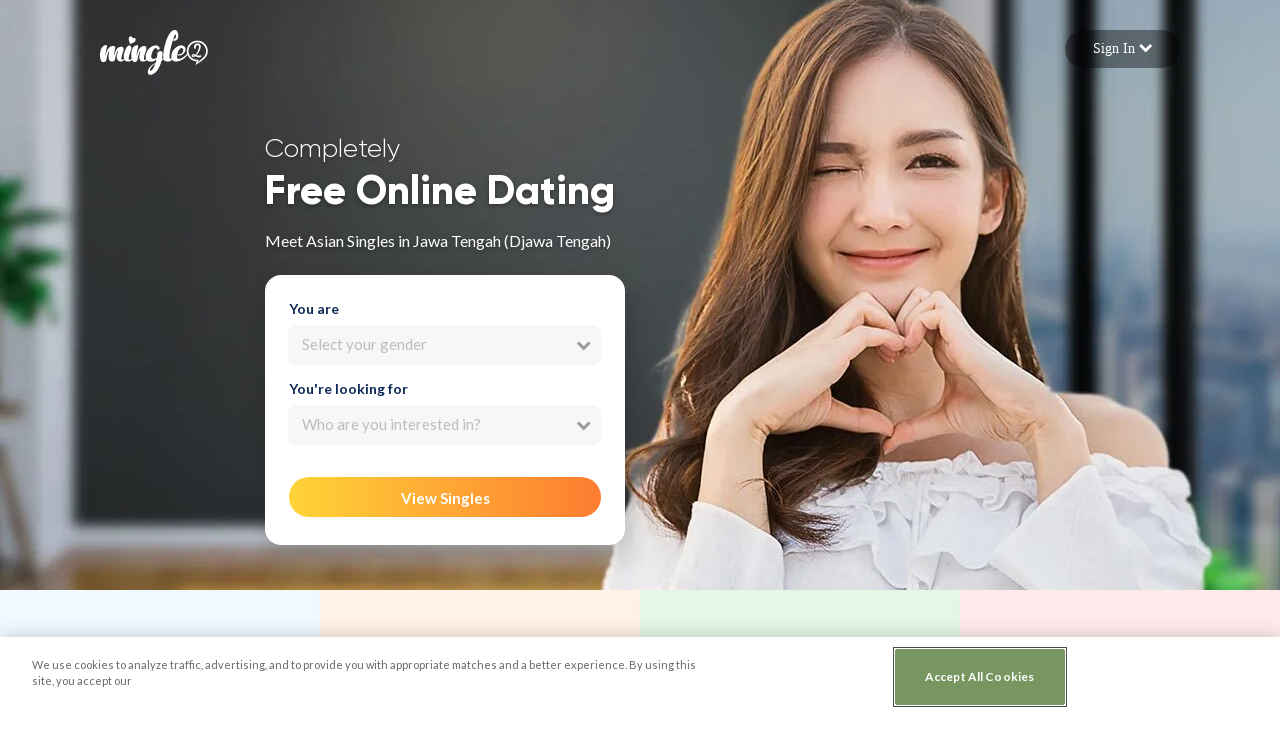

--- FILE ---
content_type: text/html; charset=utf-8
request_url: https://mingle2.com/online-dating/jawa-tengah-djawa-tengah/asian-dating
body_size: 12364
content:
<!DOCTYPE html>
<html lang="en">
  <head>
        <script src="https://cdn.cookielaw.org/scripttemplates/otSDKStub.js"  type="text/javascript" charset="UTF-8" data-domain-script="a572c309-4826-47e8-9d0d-ed47b8e038a3" async></script>
  <script type="text/javascript">
    function OptanonWrapper() {
    }
  </script>



    

    <meta name="csrf-param" content="authenticity_token" />
<meta name="csrf-token" content="+9M+yo+3x/DQ0P6YxbNfyudBWEL3V0dGg6h8HvytcDmYVnMlG2UQTR/xWHE2vc77IOZP7n15f4tEIJ7/GYuNBQ==" />
<link rel="shortcut icon" type="image/x-icon" href="https://eros.mingle2.com/main/resources/assets/app_icon-51476f89b92af8aa75df4af3c2cdb59b.png" />
<link rel="apple-touch-icon" href="https://eros.mingle2.com/main/resources/assets/app_icon-51476f89b92af8aa75df4af3c2cdb59b.png">
<link rel="alternate" href="https://mingle2.com/" hreflang="x-default" />

<title>Jawa Tengah (Djawa Tengah) Asian Dating Website, Jawa Tengah (Djawa Tengah) Asian Personals, Asian Singles in Jawa Tengah (Djawa Tengah) | Free Online Dating</title>
<meta http-equiv="content-type"   content="text/html; charset=UTF-8" />
<meta name="viewport"             content="width=device-width, initial-scale=1">
<meta name="description"          content="World&#39;s best 100% FREE Asian online dating site in Jawa Tengah (Djawa Tengah)! Meet cute Asian singles in Jawa Tengah (Djawa Tengah) with our FREE Asian dating service. Loads of single Asian men and women are looking for their match on the Internet&#39;s best website for meeting Asians. Browse thousands of Asian personal ads and Asian singles in Jawa Tengah (Djawa Tengah) — completely for free. Find a hot Asian date today with free registration!">
<meta name="theme-color"          content="#ca3526">

<meta property="og:title"         content="Jawa Tengah (Djawa Tengah) Asian Dating Website, Jawa Tengah (Djawa Tengah) Asian Personals, Asian Singles in Jawa Tengah (Djawa Tengah) | Free Online Dating">
<meta property="og:url"           content="https://mingle2.com">
<meta property="og:description"   content="World&#39;s best 100% FREE Asian online dating site in Jawa Tengah (Djawa Tengah)! Meet cute Asian singles in Jawa Tengah (Djawa Tengah) with our FREE Asian dating service. Loads of single Asian men and women are looking for their match on the Internet&#39;s best website for meeting Asians. Browse thousands of Asian personal ads and Asian singles in Jawa Tengah (Djawa Tengah) — completely for free. Find a hot Asian date today with free registration!">
<meta property="og:type"          content="website">
<meta property="og:image"         content="https://static1.mingle2.com/images/categories/meta_image/1577701653/meta-mobile-asian.jpeg">
<meta property="og:site_name"     content="Mingle2">
<link rel="image_src" href="https://static1.mingle2.com/images/categories/meta_image/1577701653/meta-mobile-asian.jpeg" />

<meta name="twitter:site"         content="@mingle2">
<meta name="twitter:card"         content="summary">
<meta name="twitter:description"  content="World&#39;s best 100% FREE Asian online dating site in Jawa Tengah (Djawa Tengah)! Meet cute Asian singles in Jawa Tengah (Djawa Tengah) with our FREE Asian dating service. Loads of single Asian men and women are looking for their match on the Internet&#39;s best website for meeting Asians. Browse thousands of Asian personal ads and Asian singles in Jawa Tengah (Djawa Tengah) — completely for free. Find a hot Asian date today with free registration!">
<meta name="twitter:title"        content="Jawa Tengah (Djawa Tengah) Asian Dating Website, Jawa Tengah (Djawa Tengah) Asian Personals, Asian Singles in Jawa Tengah (Djawa Tengah) | Free Online Dating">
<meta name="twitter:image"        content="https://static1.mingle2.com/images/categories/meta_image/1577701653/meta-mobile-asian.jpeg">
<meta name="twitter:creator"      content="mingle2">
<meta name="twitter:image:alt"    content="Mingle2 online dating">


<meta name="p:domain_verify"      content="3f5a360eb3f113d13b407c135586d5a7">
<meta name="author"               content="Mingle2">
<meta name="msvalidate.01"        content="10DC598300E6F508BAF25F2BFC8DBC7E" >

    <link rel="preconnect" href="https://fonts.googleapis.com">
<link rel="preconnect" href="https://fonts.gstatic.com" crossorigin>
<link rel="preload" as="style" href="https://fonts.googleapis.com/css2?family=Lato:wght@100;300;400;700;900&display=swap">
<link rel="stylesheet" media="print" onload="this.onload=null;this.removeAttribute('media');" href="https://fonts.googleapis.com/css2?family=Lato:wght@100;300;400;700;900&display=swap">
<!-- no-JS fallback -->
<noscript>
  <link rel="stylesheet" href="https://fonts.googleapis.com/css2?family=Lato:wght@100;300;400;700;900&display=swap">
</noscript>

<link rel="preload" href="https://eros.mingle2.com/main/resources/assets/awesome/fontawesome-webfont-060d6be116c0f4c3da72e90e062eda83.woff2" as="font" type="font/woff2" crossorigin>
<link rel="preload" href="https://eros.mingle2.com/main/resources/assets/gilroy/Gilroy-Light-a5eccf5d78994418b3d578630fdf61c0.woff2" as="font" type="font/woff2" crossorigin>
<link rel="preload" href="https://eros.mingle2.com/main/resources/assets/gilroy/Gilroy-ExtraBold-bef7caedced16a0df13ca34b9f3260c6.woff2" as="font" type="font/woff2" crossorigin>

<link rel="preload" href="https://eros.mingle2.com/main/resources/assets/landing_pages_version_2/base-e1b522900ba465d8e8d63e2ce25e61ca.css" as="style">
<link rel="stylesheet" href="https://eros.mingle2.com/main/resources/assets/landing_pages_version_2/base-e1b522900ba465d8e8d63e2ce25e61ca.css">


    <!-- Global site tag (gtag.js) - Google Analytics -->
<script async src="https://www.googletagmanager.com/gtag/js?id=UA-493444-3"></script>
<script>
window.dataLayer = window.dataLayer || [];
function gtag(){dataLayer.push(arguments);}
gtag('js', new Date());

gtag('config', 'UA-493444-3');
</script>




    <script src="https://www.google.com/recaptcha/enterprise.js?render=6Lf_b0wqAAAAAA10tM8Kr44Y-kSjbJopW7UsNXNG"></script>

    <link rel='canonical' href="https://mingle2.com/online-dating/jawa-tengah-djawa-tengah/asian-dating" />
  </head>
  <body
    class=" user-mode"
    data-recaptcha-site-key="6Lf_b0wqAAAAAA10tM8Kr44Y-kSjbJopW7UsNXNG"
    data-session-domain=".mingle2.com"
    data-current-testing-mode="user_mode"
    data-captcha-verification-settings="{&quot;enabled&quot;:true,&quot;track_login_event_enabled&quot;:true,&quot;assess_login_event_enabled&quot;:false,&quot;track_signup_event_enabled&quot;:true,&quot;assess_signup_event_enabled&quot;:false,&quot;track_nudge_event_enabled&quot;:true,&quot;track_like_event_enabled&quot;:true,&quot;track_skip_event_enabled&quot;:true,&quot;track_chat_event_enabled&quot;:true,&quot;track_direct_chat_event_enabled&quot;:true,&quot;track_view_paywall_event_enabled&quot;:true,&quot;collecting_when_online_enabled&quot;:false}"
    data-ads-partner-name="ADPUSHUP"
    data-ads-disabled="true"
    >
    <main>
        
  


<div id='top_category'>
  <!-- Section signup -->
	
<section class="signup-bg ">
  <div id="alaska-box-login" class="collapsed-section">
    <div class="alaska-box-login container-fluid">
      <form action="https://mingle2.com/user/verify_login" accept-charset="UTF-8" method="post"><input name="utf8" type="hidden" value="&#x2713;" /><input type="hidden" name="authenticity_token" value="aN2lwK3o+zjE0l4DTMmSgwbGQSj9A3U6K7ve3+s3KzsLWOgvOToshQvz+Oq/xwOywWFWhHctTffsMzw+DhHWBw==" />
  <div class="row">
    <div class="col-md-10 box-login text-right">
      <input type="text" name="login" id="login" maxlength="100" class="username" placeholder="Your Email" required="required" />
      <input type="password" name="password" id="password" value="" maxlength="100" class="password" placeholder="Password" required="required" autocomplete="off" />
      <div class="row box-login-actions">
        <div class="forgot-password">
          <a href="https://mingle2.com/user/forgot_password">Forgot your password</a>
        </div>
      </div>
    </div>
    <div class="btn-signin text-left">
      <button 
        class="form-with-recaptcha-action"
        data-recaptcha-action='login'>Sign in</button>
    </div>
  </div>
</form>
    </div>
  </div>
  <div class="section-top-page">  
    <div class='container-fluid'>
      <nav class='row'>
        <div class="logo-top">
          <a href="/" aria-label="Mingle2 Logo">
            <img alt="Mingle2 logo" src="https://eros.mingle2.com/main/resources/assets/mingle2-alaska-logo-37d3eb5e101983593986fe8d144ad0e9.svg" />
          </a>
        </div>

          <div role="button" data-toggle="collapse" href="#alaska-box-login" class="btn-toggle-signin collapsible collapsed">
            <div class="text">
              Sign In
              <i class="fa fa-chevron-up" aria-hidden="true"></i>
            </div>
          </div>
      </nav>

      <div class="background-wrapper">
        <div class="image-box">
              <picture>
                <source type="image/webp" media="(max-width: 767px)" srcset="https://static1.mingle2.com/seo_images/c90143cb-0e36-43e4-8504-485489354bcb/1623122200/asian_800.webp"></source>
                <source type="image/webp" media="(min-width: 768px)" srcset="https://static1.mingle2.com/seo_images/9ba2d924-33b1-4b62-bd9b-18b89a0627d5/1623122200/asian_1280.webp"></source>
                <source type="image/webp" media="(min-width: 1196px)" srcset="https://static1.mingle2.com/seo_images/2a2e9fed-dc55-4884-a32b-1708d163c06b/1623122200/asian_1920.webp"></source>
                <source media="(max-width: 767px)" srcset="https://static1.mingle2.com/seo_images/90ff3dd0-170b-46f3-8d7c-e4a2e7c1596d/1623122200/asian_800.jpg"></source>
                <source media="(min-width: 768p)" srcset="https://static1.mingle2.com/seo_images/9ac9cf9d-9f0b-45cf-8be7-780a942487bb/1623122200/asian_1280.jpg"></source>
                <source media="(min-width: 1196px)" srcset="https://static1.mingle2.com/seo_images/5388ec5e-c6d9-4c25-a814-e2f6289c065d/1623122200/asian_1920.jpg"></source>
                <img alt="" data-src="https://static1.mingle2.com/seo_images/5388ec5e-c6d9-4c25-a814-e2f6289c065d/1623122200/asian_1920.jpg" alt="dating image">
              </picture>
        </div>
      </div>

      <div class='row flex-md-row'>
        <div class='signup-section col-12 col-md-6 justify-content-center justify-content-md-end align-items-end d-flex head-left'>
          <div class='form-container'>
            <div class='context-section'>
              <div class='context-infos'>
                <div class='position-relative'>
                  <div class='position-absolute head-text'>
                    <div class="completely row-col-12">Completely</div>
                    <div class="free-online-dating row-col-12">Free Online Dating</div>
                    <h1 class='main-head mt-2 mb-4 row-col-12'>Meet Asian Singles in Jawa Tengah (Djawa Tengah)</h1>
                  </div>
                </div>
              </div>
            </div>
            <div class='form-page pb-4 pb-md-5'>
                <form class="sign-up-form" action="https://mingle2.com/user/step1" accept-charset="UTF-8" method="post"><input name="utf8" type="hidden" value="&#x2713;" /><input type="hidden" name="authenticity_token" value="g7EdFhub0U3Ijj0+kLlQXyXgeHH95CtF7TA/J2NU/xzgNFD5j0kG8Aevm9djt8Fu4kdv3XfKE4gquN3GhnICIA==" />
  <div class="form-section">
    <input type="hidden" name="signup_from" id="signup_from" value="2" />
    <div class="row">
      <div class="col-12 gender-container">
        <div class="line-gender">
          You are
        </div>
        <div class="input-group select-input-with-icon">
          <select name="gender" id="gender" class="custom-select">
            <option value="" data-placeholder="true"></option>
              <option value="M" >
              Man
              </option>
              <option value="F" >
              Woman
              </option>
              <option value="non_binary" >
              Non-Binary
              </option>
              <option value="trans_man" >
              Trans Man
              </option>
              <option value="trans_woman" >
              Trans Woman
              </option>
          </select>
        </div>
      </div>
    </div>

    <div class="row">
      <div class="col-12 seeking-as-container">
        <div class="line-seeking-as">
          You're looking for
        </div>
        <div class="input-group select-input-with-icon">
          <select name="seeking_as[]" id="seeking_as" class="custom-select" multiple="multiple"><option value="M">Man</option>
<option value="F">Woman</option>
<option value="non_binary">Non-Binary</option>
<option value="trans_man">Trans Man</option>
<option value="trans_woman">Trans Woman</option></select>
        </div>
      </div>
    </div>

    <div id="signup-content-hide" class="collapsed-section">
      <div class="row">
        <div class="col-12">
          <input type="text" name="email" id="email" maxlength="100" class="form-control" aria-label="Email" placeholder="Email" />
        </div>
      </div>
      <div class="row">
        <div id="box-country" class="box-country col-12">
          <label></label>
          <div class="input-group select-input-with-icon">
            <select name="country" class="country for_country custom-select" id="countries" aria-label='countries' aria-label='Country'>
                <option value="254" >United States</option>
                <option value="253" >United Kingdom</option>
                <option value="43" >Canada</option>
                <option value="14" >Australia</option>
                <option value="91" >Germany</option>
                <option value="113" >India</option>
                <option value="117" >Ireland</option>
                <option value="175" >Netherlands</option>
                <option value="178" >New Zealand</option>
                <option value="195" >Philippines</option>
                <option value="333" >South Africa</option>
              <option value="254">---------</option>
                <option value="1">Afghanistan</option>
                <option value="261">Aland Islands</option>
                <option value="262">Albania</option>
                <option value="3">Algeria</option>
                <option value="4">American Samoa</option>
                <option value="263">Andorra</option>
                <option value="264">Angola</option>
                <option value="265">Anguilla</option>
                <option value="8">Antarctica</option>
                <option value="355">Antigua and Barbuda</option>
                <option value="10">Argentina</option>
                <option value="266">Armenia</option>
                <option value="12">Aruba</option>
                <option value="14">Australia</option>
                <option value="15">Austria</option>
                <option value="267">Azerbaijan</option>
                <option value="17">Bahamas</option>
                <option value="356">Bahrain</option>
                <option value="20">Bangladesh</option>
                <option value="21">Barbados</option>
                <option value="357">Belarus</option>
                <option value="24">Belgium</option>
                <option value="25">Belize</option>
                <option value="358">Benin</option>
                <option value="27">Bermuda</option>
                <option value="268">Bhutan</option>
                <option value="29">Bolivia</option>
                <option value="359">Bonaire, Sint Eustatius and Saba</option>
                <option value="269">Bosnia and Herzegovina</option>
                <option value="270">Botswana</option>
                <option value="271">Bouvet Island</option>
                <option value="33">Brazil</option>
                <option value="360">British Indian Ocean Territory</option>
                <option value="350">British Virgin Islands</option>
                <option value="272">Brunei Darussalam</option>
                <option value="37">Bulgaria</option>
                <option value="361">Burkina Faso</option>
                <option value="273">Burundi</option>
                <option value="274">Cambodia</option>
                <option value="275">Cameroon</option>
                <option value="43">Canada</option>
                <option value="276">Cape Verde</option>
                <option value="277">Cayman Islands</option>
                <option value="278">Central African Republic</option>
                <option value="279">Chad</option>
                <option value="48">Chile</option>
                <option value="49">China</option>
                <option value="280">Christmas Island</option>
                <option value="281">Cocos Islands</option>
                <option value="53">Colombia</option>
                <option value="282">Comoros</option>
                <option value="283">Congo</option>
                <option value="362">Congo (the Democratic Republic of the)</option>
                <option value="284">Cook Islands</option>
                <option value="59">Costa Rica</option>
                <option value="61">Croatia</option>
                <option value="62">Cuba</option>
                <option value="399">Curacao</option>
                <option value="63">Cyprus</option>
                <option value="64">Czech Republic</option>
                <option value="65">Denmark</option>
                <option value="285">Djibouti</option>
                <option value="68">Dom. Republic</option>
                <option value="363">Dominica</option>
                <option value="70">Ecuador</option>
                <option value="71">Egypt</option>
                <option value="72">El Salvador</option>
                <option value="364">Equatorial Guinea</option>
                <option value="286">Eritrea</option>
                <option value="75">Estonia</option>
                <option value="287">Ethiopia</option>
                <option value="365">Falkland Islands (Islas Malvinas)</option>
                <option value="366">Faroe Islands</option>
                <option value="80">Fiji</option>
                <option value="81">Finland</option>
                <option value="82">France</option>
                <option value="367">French Guiana</option>
                <option value="368">French Polynesia</option>
                <option value="369">French Southern Territories</option>
                <option value="288">Gabon</option>
                <option value="400">Gambia</option>
                <option value="90">Georgia</option>
                <option value="91">Germany</option>
                <option value="289">Ghana</option>
                <option value="290">Gibraltar</option>
                <option value="95">Greece</option>
                <option value="291">Greenland</option>
                <option value="97">Grenada</option>
                <option value="370">Guadeloupe</option>
                <option value="99">Guam</option>
                <option value="100">Guatemala</option>
                <option value="371">Guernsey</option>
                <option value="292">Guinea</option>
                <option value="372">Guinea-Bissau</option>
                <option value="293">Guyana</option>
                <option value="105">Haiti</option>
                <option value="373">Heard Island and McDonald Islands</option>
                <option value="374">Holy See</option>
                <option value="108">Honduras</option>
                <option value="109">Hong Kong</option>
                <option value="111">Hungary</option>
                <option value="112">Iceland</option>
                <option value="113">India</option>
                <option value="114"selected="selected">Indonesia</option>
                <option value="294">Iran</option>
                <option value="116">Iraq</option>
                <option value="117">Ireland</option>
                <option value="295">Isle of Man</option>
                <option value="118">Israel</option>
                <option value="119">Italy</option>
                <option value="401">Ivory Coast</option>
                <option value="120">Jamaica</option>
                <option value="122">Japan</option>
                <option value="296">Jersey</option>
                <option value="126">Jordan</option>
                <option value="297">Kazakhstan</option>
                <option value="402">Kenya</option>
                <option value="298">Kiribati</option>
                <option value="134">Kuwait</option>
                <option value="300">Kyrgyzstan</option>
                <option value="301">Laos</option>
                <option value="137">Latvia</option>
                <option value="138">Lebanon</option>
                <option value="375">Lesotho</option>
                <option value="302">Liberia</option>
                <option value="303">Libya</option>
                <option value="142">Liechtenstein</option>
                <option value="143">Lithuania</option>
                <option value="144">Luxembourg</option>
                <option value="145">Macao</option>
                <option value="376">Madagascar</option>
                <option value="304">Malawi</option>
                <option value="149">Malaysia</option>
                <option value="150">Maldives</option>
                <option value="305">Mali</option>
                <option value="152">Malta</option>
                <option value="377">Marshall Islands</option>
                <option value="306">Martinique</option>
                <option value="307">Mauritania</option>
                <option value="308">Mauritius</option>
                <option value="309">Mayotte</option>
                <option value="159">Mexico</option>
                <option value="310">Micronesia</option>
                <option value="311">Moldova</option>
                <option value="164">Monaco</option>
                <option value="165">Mongolia</option>
                <option value="312">Montenegro</option>
                <option value="313">Montserrat</option>
                <option value="168">Morocco</option>
                <option value="314">Mozambique</option>
                <option value="315">Myanmar</option>
                <option value="316">Namibia</option>
                <option value="317">Nauru</option>
                <option value="174">Nepal</option>
                <option value="175">Netherlands</option>
                <option value="318">New Caledonia</option>
                <option value="178">New Zealand</option>
                <option value="319">Nicaragua</option>
                <option value="320">Niger</option>
                <option value="321">Nigeria</option>
                <option value="322">Niue</option>
                <option value="323">Norfolk Island</option>
                <option value="299">North Korea</option>
                <option value="378">Northern Mariana Islands</option>
                <option value="185">Norway</option>
                <option value="324">Oman</option>
                <option value="187">Pakistan</option>
                <option value="325">Palau</option>
                <option value="379">Palestine, State of</option>
                <option value="190">Panama</option>
                <option value="326">Papua New Guinea</option>
                <option value="193">Paraguay</option>
                <option value="194">Peru</option>
                <option value="195">Philippines</option>
                <option value="380">Pitcairn</option>
                <option value="197">Poland</option>
                <option value="198">Portugal</option>
                <option value="199">Puerto Rico</option>
                <option value="200">Qatar</option>
                <option value="403">Republic of Macedonia</option>
                <option value="381">Reunion</option>
                <option value="202">Romania</option>
                <option value="203">Russia</option>
                <option value="327">Rwanda</option>
                <option value="382">Saint Barthelemy</option>
                <option value="383">Saint Helena, Ascension and Tristan da Cunha</option>
                <option value="384">Saint Kitts and Nevis</option>
                <option value="385">Saint Lucia</option>
                <option value="404">Saint Martin</option>
                <option value="386">Saint Pierre and Miquelon</option>
                <option value="387">Saint Vincent and the Grenadines</option>
                <option value="210">Samoa</option>
                <option value="328">San Marino</option>
                <option value="388">Sao Tome and Principe</option>
                <option value="213">Saudi Arabia</option>
                <option value="405">Senegal</option>
                <option value="406">Serbia</option>
                <option value="329">Seychelles</option>
                <option value="330">Sierra Leone</option>
                <option value="219">Singapore</option>
                <option value="389">Sint Maarten</option>
                <option value="331">Slovakia</option>
                <option value="221">Slovenia</option>
                <option value="390">Solomon Islands</option>
                <option value="332">Somalia</option>
                <option value="333">South Africa</option>
                <option value="391">South Georgia and the South Sandwich Islands</option>
                <option value="133">South Korea</option>
                <option value="392">South Sudan</option>
                <option value="226">Spain</option>
                <option value="228">Sri Lanka</option>
                <option value="334">Sudan</option>
                <option value="335">Suriname</option>
                <option value="393">Svalbard and Jan Mayen</option>
                <option value="394">Swaziland</option>
                <option value="233">Sweden</option>
                <option value="234">Switzerland</option>
                <option value="336">Syria</option>
                <option value="236">Taiwan</option>
                <option value="337">Tajikistan</option>
                <option value="338">Tanzania</option>
                <option value="239">Thailand</option>
                <option value="339">Timor</option>
                <option value="340">Togo</option>
                <option value="341">Tokelau</option>
                <option value="342">Tonga</option>
                <option value="407">Trinidad and Tobago</option>
                <option value="343">Tunisia</option>
                <option value="246">Turkey</option>
                <option value="344">Turkmenistan</option>
                <option value="395">Turks and Caicos Islands</option>
                <option value="345">Tuvalu</option>
                <option value="252">U.A.E</option>
                <option value="351">U.S. Virgin Islands</option>
                <option value="346">Uganda</option>
                <option value="251">Ukraine</option>
                <option value="253">United Kingdom</option>
                <option value="254">United States</option>
                <option value="396">United States Minor Outlying Islands</option>
                <option value="347">Uruguay</option>
                <option value="348">Uzbekistan</option>
                <option value="349">Vanuatu</option>
                <option value="259">Venezuela</option>
                <option value="260">Vietnam</option>
                <option value="397">Wallis and Futuna</option>
                <option value="398">Western Sahara</option>
                <option value="352">Yemen</option>
                <option value="353">Zambia</option>
                <option value="354">Zimbabwe</option>
            </select>
          </div>
        </div>
      </div>
    </div>
    <div class="row">
      <div class="col-12">
        <button class="btn-view-single-signup btn-view-singles">View Singles</button>
      </div>
    </div>
  </div>
</form>
            </div>
          </div>
        </div>
      </div>
    </div>
  </div>
</section>


	<!-- Section explain -->
	<section class="alaska-section-explain">
  <div class="container-fluid">
    <div class="row">
      <div class="block-explain ton-of-singles">
        <div class="explain-head">TONS OF SINGLES</div>
        <div class="explain-sub-head">639,302 new members per month</div>
      </div>
      <div class="block-explain it-free">
        <div class="explain-head">IT'S FREE! </div>
        <div class="explain-sub-head">Message anyone, anytime, always free.</div>
      </div>
      <div class="block-explain safe-secure">
        <div class="explain-head">SAFE & SECURE</div>
        <div class="explain-sub-head"> We strictly monitor all profiles & you can block anyone you don't want to talk to.</div>
      </div>
      <div class="block-explain it-quick">
        <div class="explain-head">IT'S QUICK!</div>
        <div class="explain-sub-head">Sign up and find matches within minutes.</div>
      </div>
    </div>
  </div>
</section>


	<!-- Section get the app -->
	<section class="alaska-section-get-the-app">
  <div class="container text-center py-4">
    <div class="py-3">
      Over 30,000 5 Star Reviews
    </div>
    <h2 class="get-the-app text-center">Get the App!!!</h2>
    <div class="review-star">
      <i class="fa fa-star"></i>
      <i class="fa fa-star"></i>
      <i class="fa fa-star"></i>
      <i class="fa fa-star"></i>
      <i class="fa fa-star"></i>
    </div>
    <div class="row d-flex justify-content-center py-3">
      <a href='https://itunes.apple.com/us/app/mingle-2-online-dating-chat/id1265035248?mt=8'>
        <div class="get-app ios">App Store</div>
      </a>
      <a href='https://play.google.com/store/apps/details?id=mingle.android.mingle2&hl=en'>
        <div class="get-app android">Google Play</div>
      </a>
    </div>
  </div>
</section>
<script type="application/ld+json">
{
  "@context": "https://schema.org",
  "@type": "SoftwareApplication",
  "name": "Mingle2 Free Online Dating App - Chat, Date, Meet",
  "operatingSystem": "Android, iOS",
  "applicationCategory": "Dating",
  "aggregateRating": {
    "@type": "AggregateRating",
    "ratingValue": "4.7",
    "ratingCount": "274537"
  },
  "offers": {
    "@type": "Offer",
    "price": 0,
    "priceCurrency": "USD"
  }
}
</script>


	<!-- Section welcome to the best site -->
	<section class="py-2 py-md-4 alaska-section-welcome-to-the-best-free-website">
  <div class="container py-3">
      <h2 class="head text-center">Welcome to the best free dating site on the web</h2>
    <div class="content text-center">
      World's best 100% FREE Asian online dating site in Jawa Tengah (Djawa Tengah)! Meet cute Asian singles in Jawa Tengah (Djawa Tengah) with our FREE Asian dating service. Loads of single Asian men and women are looking for their match on the Internet's best website for meeting Asians. Browse thousands of Asian personal ads and Asian singles in Jawa Tengah (Djawa Tengah) — completely for free. Find a hot Asian date today with free registration!
    </div>
  </div>
</section>


  <!-- Section SEO Contents-->
    <section class="admin-custom-content bg-color-dynamic">
    <div class="container py-3 py-md-4">


      <h2 class="head text-center">Enhancing Your Dating Life in Jawa Tengah (Djawa Tengah) with Mingle2</h2>
      <div class="content py-3 text-center">
        <p><span data-sheets-value="{&quot;1&quot;:2,&quot;2&quot;:&quot;Online dating with Mingle2 in Jawa Tengah (Djawa Tengah) offers a range of benefits that can enhance your dating life, from expanding your dating pool to building meaningful connections with potential partners. By utilizing Mingle2's online dating platform in Jawa Tengah (Djawa Tengah), you can enjoy a more fulfilling and enjoyable dating experience, one that opens up endless opportunities for love, companionship, and meaningful connections.\n\n\n&quot;}" data-sheets-userformat="{&quot;2&quot;:897,&quot;3&quot;:{&quot;1&quot;:0},&quot;10&quot;:1,&quot;11&quot;:3,&quot;12&quot;:0}">Online dating with Mingle2 in Jawa Tengah (Djawa Tengah) offers a range of benefits that can enhance your dating life, from expanding your dating pool to building meaningful connections with potential partners. By utilizing Mingle2's online dating platform in Jawa Tengah (Djawa Tengah), you can enjoy a more fulfilling and enjoyable dating experience, one that opens up endless opportunities for love, companionship, and meaningful connections.<br /></span></p>
      </div>
    </div>
  </section>
  <section class="admin-custom-content bg-color-dynamic">
    <div class="container py-3 py-md-4">


      <h2 class="head text-center">Mingle2: Bringing Together Asian Singles for Meaningful Relationships</h2>
      <div class="content py-3 text-center">
        <p><span data-sheets-value="{&quot;1&quot;:2,&quot;2&quot;:&quot;Mingle2 stands as a prominent online dating platform catering to Asian singles in search of love, camaraderie, and companionship. Boasting a diverse community, detailed profiles, and a focus on safety and privacy, Mingle2 serves as an ideal launchpad for those aiming to establish significant relationships with singles from an array of Asian origins. Give it a shot and experience the simplicity of connecting with compatible Asian singles in the modern digital era.&quot;}" data-sheets-userformat="{&quot;2&quot;:897,&quot;3&quot;:{&quot;1&quot;:0},&quot;10&quot;:1,&quot;11&quot;:3,&quot;12&quot;:0}">Mingle2 stands as a prominent online dating platform catering to Asian singles in search of love, camaraderie, and companionship. Boasting a diverse community, detailed profiles, and a focus on safety and privacy, Mingle2 serves as an ideal launchpad for those aiming to establish significant relationships with singles from an array of Asian origins. </span></p>
<p><span data-sheets-value="{&quot;1&quot;:2,&quot;2&quot;:&quot;Mingle2 stands as a prominent online dating platform catering to Asian singles in search of love, camaraderie, and companionship. Boasting a diverse community, detailed profiles, and a focus on safety and privacy, Mingle2 serves as an ideal launchpad for those aiming to establish significant relationships with singles from an array of Asian origins. Give it a shot and experience the simplicity of connecting with compatible Asian singles in the modern digital era.&quot;}" data-sheets-userformat="{&quot;2&quot;:897,&quot;3&quot;:{&quot;1&quot;:0},&quot;10&quot;:1,&quot;11&quot;:3,&quot;12&quot;:0}">Give Mingle2 a shot and experience the simplicity of connecting with compatible Asian singles in the modern digital era now!</span></p>
      </div>
    </div>
  </section>


	<!-- Section people saying -->
	  <section class='people-saying bg-color-dynamic'>
    <div class='container py-3 py-md-4'>
      <h2 class='head text-center my-3 pb-4'>
         Asian Dating
      </h2>
      <div class='user-comments'>
        <div class='row justify-content-center'>
            <div class='col-12 col-sm-6 col-md-6 col-lg-4'>
              <div class='user-comment-item'>
                <div class="user-info">
                  <span class="user-avatar">
                    <a class="payment-btn" href="/payment?from=recentactivity"><img alt="N...z's photo"
         class="lazyload user_thumbnail"
         data-src="https://static1.mingle2.com/images/users/12/64/b131f442-0a8e-4bb8-b65a-5fcf7a0ecaae.jpg?1606340498"
         height="70"
         width="70"
         data-user-id=""></a>
                  </span>
                  <div class="user-saying-item">
                    <div class="user-name">
                      <a rel="nofollow" href="/users/view/49821365"><span itemprop="colleague" class="display-name">Nugroz</span></a>
                    </div>
                    <div class="user-location">
                      45 year old man
                    </div>
                  </div>
                </div>
                <div class="user-comment">
                    <b>Interest: </b> Cooking, Music, Photography
                  <br/>
                    <b>Looking for: </b> Friendship, Intimate encounter, Activity partner
                </div>
              </div>
            </div>
            <div class='col-12 col-sm-6 col-md-6 col-lg-4'>
              <div class='user-comment-item'>
                <div class="user-info">
                  <span class="user-avatar">
                    <a class="payment-btn" href="/payment?from=recentactivity"><img alt="E...a's photo"
         class="lazyload user_thumbnail"
         data-src="https://static1.mingle2.com/images/users/61/96/0c453ece-ad92-4e4d-9057-36b13be762a2.jpg?1610298509"
         height="70"
         width="70"
         data-user-id=""></a>
                  </span>
                  <div class="user-saying-item">
                    <div class="user-name">
                      <a rel="nofollow" href="/users/view/51295376"><span itemprop="colleague" class="display-name">Elsa</span></a>
                    </div>
                    <div class="user-location">
                      27 year old woman
                    </div>
                  </div>
                </div>
                <div class="user-comment">
                    <b>Interest: </b> Gaming, Photography, Fashion
                  <br/>
                    <b>Looking for: </b> Relationship, Activity partner, Dating, Friendship, Marriage, Intimate encounter
                </div>
              </div>
            </div>
            <div class='col-12 col-sm-6 col-md-6 col-lg-4'>
              <div class='user-comment-item'>
                <div class="user-info">
                  <span class="user-avatar">
                    <a class="payment-btn" href="/payment?from=recentactivity"><img alt="A...n's photo"
         class="lazyload user_thumbnail"
         data-src="https://static1.mingle2.com/images/users/62/55/bc380771-5026-4167-ab6d-925f1f974667.jpg?1610321290"
         height="70"
         width="70"
         data-user-id=""></a>
                  </span>
                  <div class="user-saying-item">
                    <div class="user-name">
                      <a rel="nofollow" href="/users/view/51305366"><span itemprop="colleague" class="display-name">Ardian</span></a>
                    </div>
                    <div class="user-location">
                      31 year old man
                    </div>
                  </div>
                </div>
                <div class="user-comment">
                    <b>Interest: </b> Camping, Gaming, Traveling
                  <br/>
                    <b>Looking for: </b> Dating, Activity partner, Intimate encounter, Relationship, Friendship
                </div>
              </div>
            </div>
            <div class='col-12 col-sm-6 col-md-6 col-lg-4'>
              <div class='user-comment-item'>
                <div class="user-info">
                  <span class="user-avatar">
                    <a class="payment-btn" href="/payment?from=recentactivity"><img alt="a...a's photo"
         class="lazyload user_thumbnail"
         data-src="https://static1.mingle2.com/images/users/86/81/3e620418-93c3-4ba9-8a83-008b63a109ce.jpg?1621352044"
         height="70"
         width="70"
         data-user-id=""></a>
                  </span>
                  <div class="user-saying-item">
                    <div class="user-name">
                      <a rel="nofollow" href="/users/view/55410800"><span itemprop="colleague" class="display-name">agata</span></a>
                    </div>
                    <div class="user-location">
                      42 year old woman
                    </div>
                  </div>
                </div>
                <div class="user-comment">
                    <b>Interest: </b> Dancing
                  <br/>
                    <b>Looking for: </b> Intimate encounter, Relationship, Marriage
                </div>
              </div>
            </div>
            <div class='col-12 col-sm-6 col-md-6 col-lg-4'>
              <div class='user-comment-item'>
                <div class="user-info">
                  <span class="user-avatar">
                    <a class="payment-btn" href="/payment?from=recentactivity"><img alt="R...n's photo"
         class="lazyload user_thumbnail"
         data-src="https://static1.mingle2.com/images/users/55/58/6b14564b845026a2d558f1c2e27e4905.jpg?1585067537"
         height="70"
         width="70"
         data-user-id=""></a>
                  </span>
                  <div class="user-saying-item">
                    <div class="user-name">
                      <a rel="nofollow" href="/users/view/41567442"><span itemprop="colleague" class="display-name">Ryan</span></a>
                    </div>
                    <div class="user-location">
                      29 year old man
                    </div>
                  </div>
                </div>
                <div class="user-comment">
                    <b>Interest: </b> I will tell you later
                  <br/>
                    <b>Looking for: </b> Dating, Intimate encounter
                </div>
              </div>
            </div>
            <div class='col-12 col-sm-6 col-md-6 col-lg-4'>
              <div class='user-comment-item'>
                <div class="user-info">
                  <span class="user-avatar">
                    <a class="payment-btn" href="/payment?from=recentactivity"><img alt="V...a's photo"
         class="lazyload user_thumbnail"
         data-src="https://static1.mingle2.com/images/users/66/56/dd6faf6d-eeff-4dc6-b4b6-f194b987db5a.jpg?1606191215"
         height="70"
         width="70"
         data-user-id=""></a>
                  </span>
                  <div class="user-saying-item">
                    <div class="user-name">
                      <a rel="nofollow" href="/users/view/49759881"><span itemprop="colleague" class="display-name">Viana</span></a>
                    </div>
                    <div class="user-location">
                      24 year old woman
                    </div>
                  </div>
                </div>
                <div class="user-comment">
                    <b>Interest: </b> Camping, Cooking, Gaming, Hiking, Traveling
                  <br/>
                    <b>Looking for: </b> Dating, Activity partner, Friendship, Marriage, Relationship, Intimate encounter
                </div>
              </div>
            </div>
            <div class='col-12 col-sm-6 col-md-6 col-lg-4'>
              <div class='user-comment-item'>
                <div class="user-info">
                  <span class="user-avatar">
                    <a class="payment-btn" href="/payment?from=recentactivity"><img width="70" height="70" class="user_thumbnail no-photo" alt="no photo" data-user-id="null" style="padding-top: 5px" src="https://eros.mingle2.com/main/resources/assets/no_photo_male_blurry@70x70-cda792be851113922801f63b3662480b.png" /></a>
                  </span>
                  <div class="user-saying-item">
                    <div class="user-name">
                      <a rel="nofollow" href="/users/view/49673300"><span itemprop="colleague" class="display-name">Unknow</span></a>
                    </div>
                    <div class="user-location">
                      31 year old man
                    </div>
                  </div>
                </div>
                <div class="user-comment">
                    <b>Interest: </b> Astrology
                  <br/>
                    <b>Looking for: </b> Relationship
                </div>
              </div>
            </div>
            <div class='col-12 col-sm-6 col-md-6 col-lg-4'>
              <div class='user-comment-item'>
                <div class="user-info">
                  <span class="user-avatar">
                    <a class="payment-btn" href="/payment?from=recentactivity"><img alt="D...A's photo"
         class="lazyload user_thumbnail"
         data-src="https://static1.mingle2.com/images/users/76/8/bd215cdb-dd57-4b3f-b339-796bb59e7e31.jpg?1605444771"
         height="70"
         width="70"
         data-user-id=""></a>
                  </span>
                  <div class="user-saying-item">
                    <div class="user-name">
                      <a rel="nofollow" href="/users/view/49457667"><span itemprop="colleague" class="display-name">DIAN OKTA RIZKIA</span></a>
                    </div>
                    <div class="user-location">
                      25 year old woman
                    </div>
                  </div>
                </div>
                <div class="user-comment">
                    <b>Interest: </b> Music
                  <br/>
                    <b>Looking for: </b> Dating, Relationship, Intimate encounter, Friendship, Activity partner
                </div>
              </div>
            </div>
            <div class='col-12 col-sm-6 col-md-6 col-lg-4'>
              <div class='user-comment-item'>
                <div class="user-info">
                  <span class="user-avatar">
                    <a class="payment-btn" href="/payment?from=recentactivity"><img alt="R...a's photo"
         class="lazyload user_thumbnail"
         data-src="https://static1.mingle2.com/images/users/68/68/081e6a03-aa9b-4b5e-bb93-0ea2e1390a37.jpg?1616041617"
         height="70"
         width="70"
         data-user-id=""></a>
                  </span>
                  <div class="user-saying-item">
                    <div class="user-name">
                      <a rel="nofollow" href="/users/view/53493830"><span itemprop="colleague" class="display-name">Reandra</span></a>
                    </div>
                    <div class="user-location">
                      26 year old man
                    </div>
                  </div>
                </div>
                <div class="user-comment">
                    <b>Interest: </b> Gaming, Traveling, Photography
                  <br/>
                    <b>Looking for: </b> Dating, Intimate encounter, Relationship
                </div>
              </div>
            </div>
            <div class='col-12 col-sm-6 col-md-6 col-lg-4'>
              <div class='user-comment-item'>
                <div class="user-info">
                  <span class="user-avatar">
                    <a class="payment-btn" href="/payment?from=recentactivity"><img width="70" height="70" class="user_thumbnail no-photo" alt="no photo" data-user-id="null" style="padding-top: 5px" src="https://eros.mingle2.com/main/resources/assets/no_photo_female_blurry@70x70-572c89c8d312ae73d72869b1c82e33fb.png" /></a>
                  </span>
                  <div class="user-saying-item">
                    <div class="user-name">
                      <a rel="nofollow" href="/users/view/41230600"><span itemprop="colleague" class="display-name">kia kanza</span></a>
                    </div>
                    <div class="user-location">
                      44 year old woman
                    </div>
                  </div>
                </div>
                <div class="user-comment">
                    <b>Interest: </b> Cooking
                  <br/>
                    <b>Looking for: </b> Relationship, Intimate encounter, Marriage
                </div>
              </div>
            </div>
        </div>
      </div>
    </div>
  </section>


	<!-- Section content custom by admin -->
	

	<!-- Section search singles -->
  
<section class="alaska-browse-single bg-color-dynamic">
  <div class="container text-center py-2 py-sm-3 py-md-4">
    <div class="list-internal-links py-3">
      <a href='/online-dating/jawa-tengah-djawa-tengah/adult-dating' class='btn-internal-link'>Jawa Tengah (Djawa Tengah) Adult dating</a><a href='/online-dating/jawa-tengah-djawa-tengah/bbw-big-and-beautiful' class='btn-internal-link'>Jawa Tengah (Djawa Tengah) Bbw big and beautiful</a><a href='/online-dating/jawa-tengah-djawa-tengah/bbw-dating' class='btn-internal-link'>Jawa Tengah (Djawa Tengah) Bbw dating</a><a href='/online-dating/jawa-tengah-djawa-tengah/black-singles' class='btn-internal-link'>Jawa Tengah (Djawa Tengah) Black singles</a><a href='/online-dating/jawa-tengah-djawa-tengah/buddhist-singles' class='btn-internal-link'>Jawa Tengah (Djawa Tengah) Buddhist singles</a><a href='/online-dating/jawa-tengah-djawa-tengah/chat' class='btn-internal-link'>Jawa Tengah (Djawa Tengah) Chat</a><a href='/online-dating/jawa-tengah-djawa-tengah/christian-dating' class='btn-internal-link'>Jawa Tengah (Djawa Tengah) Christian dating</a><a href='/online-dating/jawa-tengah-djawa-tengah/cougars' class='btn-internal-link'>Jawa Tengah (Djawa Tengah) Cougars</a><a href='/online-dating/jawa-tengah-djawa-tengah/divorced-singles' class='btn-internal-link'>Jawa Tengah (Djawa Tengah) Divorced singles</a><a href='/online-dating/jawa-tengah-djawa-tengah/gay-personals' class='btn-internal-link'>Jawa Tengah (Djawa Tengah) Gay personals</a><a href='/online-dating/jawa-tengah-djawa-tengah/hindu-singles' class='btn-internal-link'>Jawa Tengah (Djawa Tengah) Hindu singles</a><a href='/online-dating/jawa-tengah-djawa-tengah/hookup-sites' class='btn-internal-link'>Jawa Tengah (Djawa Tengah) Hookup sites</a><a href='/online-dating/jawa-tengah-djawa-tengah/international-dating' class='btn-internal-link'>Jawa Tengah (Djawa Tengah) International dating</a><a href='/online-dating/jawa-tengah-djawa-tengah/interracial-dating' class='btn-internal-link'>Jawa Tengah (Djawa Tengah) Interracial dating</a><a href='/online-dating/jawa-tengah-djawa-tengah/jewish-singles' class='btn-internal-link'>Jawa Tengah (Djawa Tengah) Jewish singles</a><a href='/online-dating/jawa-tengah-djawa-tengah/latin-singles' class='btn-internal-link'>Jawa Tengah (Djawa Tengah) Latin singles</a><a href='/online-dating/jawa-tengah-djawa-tengah/lesbian-personals' class='btn-internal-link'>Jawa Tengah (Djawa Tengah) Lesbian personals</a><a href='/online-dating/jawa-tengah-djawa-tengah/local-singles' class='btn-internal-link'>Jawa Tengah (Djawa Tengah) Local singles</a><a href='/online-dating/jawa-tengah-djawa-tengah/mature-singles' class='btn-internal-link'>Jawa Tengah (Djawa Tengah) Mature singles</a><a href='/online-dating/jawa-tengah-djawa-tengah/milfs' class='btn-internal-link'>Jawa Tengah (Djawa Tengah) Milfs</a><a href='/online-dating/jawa-tengah-djawa-tengah/muslim-singles' class='btn-internal-link'>Jawa Tengah (Djawa Tengah) Muslim singles</a><a href='/online-dating/jawa-tengah-djawa-tengah/senior-dating' class='btn-internal-link'>Jawa Tengah (Djawa Tengah) Senior dating</a><a href='/online-dating/jawa-tengah-djawa-tengah/single-asian-women' class='btn-internal-link'>Jawa Tengah (Djawa Tengah) Single asian women</a><a href='/online-dating/jawa-tengah-djawa-tengah/single-black-women' class='btn-internal-link'>Jawa Tengah (Djawa Tengah) Single black women</a><a href='/online-dating/jawa-tengah-djawa-tengah/single-catholic-women' class='btn-internal-link'>Jawa Tengah (Djawa Tengah) Single catholic women</a><a href='/online-dating/jawa-tengah-djawa-tengah/single-christian-women' class='btn-internal-link'>Jawa Tengah (Djawa Tengah) Single christian women</a><a href='/online-dating/jawa-tengah-djawa-tengah/single-jewish-women' class='btn-internal-link'>Jawa Tengah (Djawa Tengah) Single jewish women</a><a href='/online-dating/jawa-tengah-djawa-tengah/single-latina-hispanic-women' class='btn-internal-link'>Jawa Tengah (Djawa Tengah) Single latina hispanic women</a><a href='/online-dating/jawa-tengah-djawa-tengah/single-mature-women' class='btn-internal-link'>Jawa Tengah (Djawa Tengah) Single mature women</a><a href='/online-dating/jawa-tengah-djawa-tengah/single-men' class='btn-internal-link'>Jawa Tengah (Djawa Tengah) Single men</a><a href='/online-dating/jawa-tengah-djawa-tengah/single-muslim-women' class='btn-internal-link'>Jawa Tengah (Djawa Tengah) Single muslim women</a><a href='/online-dating/jawa-tengah-djawa-tengah/single-parents' class='btn-internal-link'>Jawa Tengah (Djawa Tengah) Single parents</a><a href='/online-dating/jawa-tengah-djawa-tengah/single-women' class='btn-internal-link'>Jawa Tengah (Djawa Tengah) Single women</a><a href='/online-dating/jawa-tengah-djawa-tengah/singles' class='btn-internal-link'>Jawa Tengah (Djawa Tengah) Singles</a>
    </div>
  </div>
</section>

  <section class="container-with-ads-two-sides alaska-browse-single bg-color-dynamic">

    <div class="middle-content text-center py-2 py-sm-3 py-md-4">
      <div class="list-internal-links py-3">
        <h2 class="small-heading-2">Top Cities in Jawa Tengah (Djawa Tengah)</h2>
        <ul>
            <li class='d-inline-block'><a class="btn btn-link-mingle2" href="/online-dating/jawa-tengah-djawa-tengah/"> Dating</a></li>
            <li class='d-inline-block'><a class="btn btn-link-mingle2" href="/online-dating/jawa-tengah-djawa-tengah/bandung">Bandung Dating</a></li>
            <li class='d-inline-block'><a class="btn btn-link-mingle2" href="/online-dating/jawa-tengah-djawa-tengah/banjarnegara">Banjarnegara Dating</a></li>
            <li class='d-inline-block'><a class="btn btn-link-mingle2" href="/online-dating/jawa-tengah-djawa-tengah/banyumas">Banyumas Dating</a></li>
            <li class='d-inline-block'><a class="btn btn-link-mingle2" href="/online-dating/jawa-tengah-djawa-tengah/batam">Batam Dating</a></li>
            <li class='d-inline-block'><a class="btn btn-link-mingle2" href="/online-dating/jawa-tengah-djawa-tengah/batang">Batang Dating</a></li>
            <li class='d-inline-block'><a class="btn btn-link-mingle2" href="/online-dating/jawa-tengah-djawa-tengah/bekasi">Bekasi Dating</a></li>
            <li class='d-inline-block'><a class="btn btn-link-mingle2" href="/online-dating/jawa-tengah-djawa-tengah/blora">Blora Dating</a></li>
            <li class='d-inline-block'><a class="btn btn-link-mingle2" href="/online-dating/jawa-tengah-djawa-tengah/boyolali">Boyolali Dating</a></li>
            <li class='d-inline-block'><a class="btn btn-link-mingle2" href="/online-dating/jawa-tengah-djawa-tengah/brebes">Brebes Dating</a></li>
            <li class='d-inline-block'><a class="btn btn-link-mingle2" href="/online-dating/jawa-tengah-djawa-tengah/central-java">Central Java Dating</a></li>
            <li class='d-inline-block'><a class="btn btn-link-mingle2" href="/online-dating/jawa-tengah-djawa-tengah/cepu">Cepu Dating</a></li>
            <li class='d-inline-block'><a class="btn btn-link-mingle2" href="/online-dating/jawa-tengah-djawa-tengah/cilacap">Cilacap Dating</a></li>
            <li class='d-inline-block'><a class="btn btn-link-mingle2" href="/online-dating/jawa-tengah-djawa-tengah/demak">Demak Dating</a></li>
            <li class='d-inline-block'><a class="btn btn-link-mingle2" href="/online-dating/jawa-tengah-djawa-tengah/gombong">Gombong Dating</a></li>
            <li class='d-inline-block'><a class="btn btn-link-mingle2" href="/online-dating/jawa-tengah-djawa-tengah/indonesia">Indonesia Dating</a></li>
            <li class='d-inline-block'><a class="btn btn-link-mingle2" href="/online-dating/jawa-tengah-djawa-tengah/jakarta">Jakarta Dating</a></li>
            <li class='d-inline-block'><a class="btn btn-link-mingle2" href="/online-dating/jawa-tengah-djawa-tengah/jepara">Jepara Dating</a></li>
            <li class='d-inline-block'><a class="btn btn-link-mingle2" href="/online-dating/jawa-tengah-djawa-tengah/jogja">Jogja Dating</a></li>
            <li class='d-inline-block'><a class="btn btn-link-mingle2" href="/online-dating/jawa-tengah-djawa-tengah/jogjakarta">Jogjakarta Dating</a></li>
            <li class='d-inline-block'><a class="btn btn-link-mingle2" href="/online-dating/jawa-tengah-djawa-tengah/karanganyar">Karanganyar Dating</a></li>
            <li class='d-inline-block'><a class="btn btn-link-mingle2" href="/online-dating/jawa-tengah-djawa-tengah/kebumen">Kebumen Dating</a></li>
            <li class='d-inline-block'><a class="btn btn-link-mingle2" href="/online-dating/jawa-tengah-djawa-tengah/kendal">Kendal Dating</a></li>
            <li class='d-inline-block'><a class="btn btn-link-mingle2" href="/online-dating/jawa-tengah-djawa-tengah/klaten">Klaten Dating</a></li>
            <li class='d-inline-block'><a class="btn btn-link-mingle2" href="/online-dating/jawa-tengah-djawa-tengah/kota-semarang">Kota Semarang Dating</a></li>
            <li class='d-inline-block'><a class="btn btn-link-mingle2" href="/online-dating/jawa-tengah-djawa-tengah/kudus">Kudus Dating</a></li>
            <li class='d-inline-block'><a class="btn btn-link-mingle2" href="/online-dating/jawa-tengah-djawa-tengah/magelang">Magelang Dating</a></li>
            <li class='d-inline-block'><a class="btn btn-link-mingle2" href="/online-dating/jawa-tengah-djawa-tengah/malang">Malang Dating</a></li>
            <li class='d-inline-block'><a class="btn btn-link-mingle2" href="/online-dating/jawa-tengah-djawa-tengah/pati">Pati Dating</a></li>
            <li class='d-inline-block'><a class="btn btn-link-mingle2" href="/online-dating/jawa-tengah-djawa-tengah/pekalongan">Pekalongan Dating</a></li>
            <li class='d-inline-block'><a class="btn btn-link-mingle2" href="/online-dating/jawa-tengah-djawa-tengah/pemalang">Pemalang Dating</a></li>
            <li class='d-inline-block'><a class="btn btn-link-mingle2" href="/online-dating/jawa-tengah-djawa-tengah/purbalingga">Purbalingga Dating</a></li>
            <li class='d-inline-block'><a class="btn btn-link-mingle2" href="/online-dating/jawa-tengah-djawa-tengah/purwodadi">Purwodadi Dating</a></li>
            <li class='d-inline-block'><a class="btn btn-link-mingle2" href="/online-dating/jawa-tengah-djawa-tengah/purwokerto">Purwokerto Dating</a></li>
            <li class='d-inline-block'><a class="btn btn-link-mingle2" href="/online-dating/jawa-tengah-djawa-tengah/purworejo">Purworejo Dating</a></li>
            <li class='d-inline-block'><a class="btn btn-link-mingle2" href="/online-dating/jawa-tengah-djawa-tengah/rembang">Rembang Dating</a></li>
            <li class='d-inline-block'><a class="btn btn-link-mingle2" href="/online-dating/jawa-tengah-djawa-tengah/salatiga">Salatiga Dating</a></li>
            <li class='d-inline-block'><a class="btn btn-link-mingle2" href="/online-dating/jawa-tengah-djawa-tengah/semarang">Semarang Dating</a></li>
            <li class='d-inline-block'><a class="btn btn-link-mingle2" href="/online-dating/jawa-tengah-djawa-tengah/semarang-kota-jawa-tengah">Semarang (kota) - Jawa Tengah Dating</a></li>
            <li class='d-inline-block'><a class="btn btn-link-mingle2" href="/online-dating/jawa-tengah-djawa-tengah/solo">Solo Dating</a></li>
            <li class='d-inline-block'><a class="btn btn-link-mingle2" href="/online-dating/jawa-tengah-djawa-tengah/sragen">Sragen Dating</a></li>
            <li class='d-inline-block'><a class="btn btn-link-mingle2" href="/online-dating/jawa-tengah-djawa-tengah/sukoharjo">Sukoharjo Dating</a></li>
            <li class='d-inline-block'><a class="btn btn-link-mingle2" href="/online-dating/jawa-tengah-djawa-tengah/surabaya">Surabaya Dating</a></li>
            <li class='d-inline-block'><a class="btn btn-link-mingle2" href="/online-dating/jawa-tengah-djawa-tengah/surakarta">Surakarta Dating</a></li>
            <li class='d-inline-block'><a class="btn btn-link-mingle2" href="/online-dating/jawa-tengah-djawa-tengah/tegal">Tegal Dating</a></li>
            <li class='d-inline-block'><a class="btn btn-link-mingle2" href="/online-dating/jawa-tengah-djawa-tengah/temanggung">Temanggung Dating</a></li>
            <li class='d-inline-block'><a class="btn btn-link-mingle2" href="/online-dating/jawa-tengah-djawa-tengah/ungaran">Ungaran Dating</a></li>
            <li class='d-inline-block'><a class="btn btn-link-mingle2" href="/online-dating/jawa-tengah-djawa-tengah/wonogiri">Wonogiri Dating</a></li>
            <li class='d-inline-block'><a class="btn btn-link-mingle2" href="/online-dating/jawa-tengah-djawa-tengah/wonosobo">Wonosobo Dating</a></li>
            <li class='d-inline-block'><a class="btn btn-link-mingle2" href="/online-dating/jawa-tengah-djawa-tengah/yogya">Yogya Dating</a></li>
            <li class='d-inline-block'><a class="btn btn-link-mingle2" href="/online-dating/jawa-tengah-djawa-tengah/yogyakarta">Yogyakarta Dating</a></li>
        </ul>
      </div>

    </div>

  </section>


        <!-- Section content custom by admin -->
	

	<!-- Section internal link top countries -->
	<section class="alaska-browse-single bg-color-dynamic">
  <div class="container text-center py-2 py-sm-3 py-md-4">
    <div class="list-internal-links py-3">
      <h2 class="small-heading-2">Top Countries</h2>
      <ul>
          <li class='d-inline-block'><a class="btn btn-link-mingle2" title="United States" href="/countries/254">United States</a></li>
          <li class='d-inline-block'><a class="btn btn-link-mingle2" title="United Kingdom" href="/countries/253">United Kingdom</a></li>
          <li class='d-inline-block'><a class="btn btn-link-mingle2" title="Canada" href="/countries/43">Canada</a></li>
          <li class='d-inline-block'><a class="btn btn-link-mingle2" title="Australia" href="/countries/14">Australia</a></li>
          <li class='d-inline-block'><a class="btn btn-link-mingle2" title="Germany" href="/countries/91">Germany</a></li>
          <li class='d-inline-block'><a class="btn btn-link-mingle2" title="India" href="/countries/113">India</a></li>
          <li class='d-inline-block'><a class="btn btn-link-mingle2" title="Ireland" href="/countries/117">Ireland</a></li>
          <li class='d-inline-block'><a class="btn btn-link-mingle2" title="Netherlands" href="/countries/175">Netherlands</a></li>
          <li class='d-inline-block'><a class="btn btn-link-mingle2" title="New Zealand" href="/countries/178">New Zealand</a></li>
          <li class='d-inline-block'><a class="btn btn-link-mingle2" title="Philippines" href="/countries/195">Philippines</a></li>
          <li class='d-inline-block'><a class="btn btn-link-mingle2" title="South Africa" href="/countries/333">South Africa</a></li>
        <li class='d-inline-block'><a class="btn btn-link-mingle2" title="Other countries" href="/countries/all">Other countries</a></li>
      </ul>
    </div>
  </div>
</section>

  <!-- Section bottom ads -->
  
</div>

      <div class="popup-overlay"><div class="popup-wrapper"></div></div>
    </main>

    <footer>
      <div class='main-footer'>
  <div class='container footer-links py-4'>
    <div class='row'>
      <div class='col-6 col-md-3 links-group'>
        <ul>
          <li><strong>EXPLORE</strong></li>
          <li><a href='/online-dating'>Browse by Category</a></li>
          <li><a href='/countries/all'>Browse by Country</a></li>
          <li><a href='/blog'>Dating Blog</a></li>
          <li><a href='/forum/list'>Forum/Topic</a></li>
        </li>
      </div>
      <div class='col-6 col-md-3 links-group'>
        <ul>
          <li><strong>SUPPORT</strong></li>
          <li><a href='/welcome/help'>Help/FAQ</a></li>
          <li><a href='/welcome/advertise'>Advertise</a></li>
          <li><a href='/welcome/contact_us'>Contact Us</a></li>
        </li>
      </div>
      <div class='col-6 col-md-3 links-group'>
        <ul>
          <li><strong>LEGAL</strong></li>
          <li><a href='/welcome/cookie_privacy'>Cookie Privacy</a></li>
          <li><a href='/welcome/showPrivacy'>Privacy Policy</a></li>
          <li><a href='/welcome/showTOS'>Terms of use</a></li>
          <li><a href='/welcome/code_of_conduct'>Code of Conduct</a></li>
        </li>
      </div>
      <div class='col-6 col-md-3 links-group platforms'>
        <ul>
          <li><strong>OTHER PLATFORMS</strong></li>
          <li class='platform-socials'>
            <span>Follow Us on</span>
            <ul class="list-inline my-1">
              <li class='list-inline-item border rounded'>
                <a class='btn-link text-white mx-2 lazyload' href="https://www.facebook.com/mingle2.free.online.dating" title="Like Mingle2 fan page to update the useful information" target="_blank" rel='noopener noreferrer'><i class="fa fa-facebook"></i></a>
              </li>
              <li class='list-inline-item border rounded'>
                <a class='btn-link text-white mx-2 lazyload' href="https://www.youtube.com/channel/UCHYS5ThmS6pfSUTTXp54-Ig" target="_blank" rel='noopener noreferrer' title="Subscribe Mingle2 YouTube channel for more updates and latest viral video"><i class="fa fa-youtube"></i></a>
              </li>
              <li class='list-inline-item border rounded'>
                <a class='btn-link text-white mx-2 lazyload' href="https://twitter.com/mingle2" target="_blank" rel='noopener noreferrer' title="Follow Mingle2 on Twitter"><i class="fa fa-twitter"></i></a>
              </li>
            </ul>
          </li>
          <li class='platform-apps'>
            <span>Our apps</span>
            <div>
              <a href='https://play.google.com/store/apps/details?id=mingle.android.mingle2&hl=en'><img class="my-1 lazyload" alt="Mingle2 play store" width="110px" height="35px" src="https://eros.mingle2.com/main/resources/assets/landing_pages/play_store-c21f49d453431ae574e700ce5ca139cc.png" /></a>
              <a href='https://itunes.apple.com/us/app/mingle-2-online-dating-chat/id1265035248?mt=8'><img class="my-1 lazyload" alt="Mingle2 app store" width="110px" height="35px" src="https://eros.mingle2.com/main/resources/assets/landing_pages/app_store-49950fdb5a7b8e96bfc5a2dd85dd6877.png" /></a>
            </div>
          </li>
        </li>
      </div>
    </div>
  </div>
</div>
<div class='sub-footer'>
  <div class='container py-2'>
    <div class='copyright text-center'>Copyright © 2006-2026 NextC LLC. All rights reserved</div>
  </div>
</div>

      <script src="https://unpkg.com/slim-select@3.0.3/dist/slimselect.js"></script>
<script src="https://eros.mingle2.com/main/resources/assets/landing_pages_version_2/landing_pages_version_2-2e9dbf6175a0b74c4ff974512a30f9a1.js"></script>

<script src="https://eros.mingle2.com/main/resources/assets/lazysizes.min-6413429d11238c70cb8ff933ac64220a.js" defer="defer"></script>


<span id="rum-collecting-percentage" data-value="100" style="display: none"></span>

  <script src="https://unpkg.com/web-vitals@4.2.0/dist/web-vitals.attribution.iife.js" defer></script>
  <script src="https://eros.mingle2.com/main/resources/assets/rum-6cc101f004fe51e240cfb74f7baf4c1b.js" defer="defer"></script>



<script>
  if (window.addEventListener)
    window.addEventListener("load", loadDeferScripts, false);
  else if (window.attachEvent)
    window.attachEvent("onload", loadDeferScripts);
  else window.onload = loadDeferScripts;

  function loadDeferScripts() {
    
  }
</script>
  <script type="application/ld+json">
    {"@context":"http://schema.org","@type":"BreadcrumbList","itemListElement":[{"@type":"ListItem","position":1,"name":"Home","item":"https://mingle2.com/"},{"@type":"ListItem","position":2,"name":"online dating","item":"http://mingle2.com/online-dating"},{"@type":"ListItem","position":3,"name":"jawa tengah djawa tengah","item":"http://mingle2.com/online-dating/jawa-tengah-djawa-tengah"},{"@type":"ListItem","position":4,"name":"asian dating","item":"http://mingle2.com/online-dating/jawa-tengah-djawa-tengah/asian-dating"}]}
  </script>
<script type="application/ld+json">
  [
    {
      "@context": "https://schema.org",
      "@type": "Organization",
      "name": "Mingle2",
      "url": "https://mingle2.com",
      "logo": "https://eros.mingle2.com/main/resources/assets/new/inbox/bulletin_logo-dd74ae91c4e301a3220ac67ee591a1b5.jpg",
      "sameAs": [
        "https://www.facebook.com/mingle2.free.online.dating",
        "https://twitter.com/mingle2",
        "https://www.youtube.com/channel/UCHYS5ThmS6pfSUTTXp54-Ig"
      ]
    },
    {
      "@context": "http://schema.org",
      "@type": "WebSite",
      "url": "https://mingle2.com/",
      "potentialAction": {
        "@type": "SearchAction",
        "target": "https://mingle2.com/dating-search?q={search_term_string}",
        "query-input": "required name=search_term_string"
      }
    }
  ]
</script>


    </footer>
        <style type="text/css">
      #onetrust-banner-sdk #onetrust-policy #onetrust-policy-title {
        font-size: 15px;
      }

      #onetrust-banner-sdk #onetrust-policy #onetrust-policy-text {
        font-size: 11px;
        margin-bottom: 5px;
      }

      #onetrust-banner-sdk #onetrust-policy .ot-dpd-desc {
        font-size: 11px;
      }

      #onetrust-banner-sdk #onetrust-policy .ot-dpd-title {
        font-size: 13px;
        margin-bottom: 2px;
      }

      #onetrust-banner-sdk #onetrust-button-group button#onetrust-accept-btn-handler {
        padding: 20px 0px;
        width: 170px;
        font-size: 12px;
      }

      @media only screen and (max-width: 1032px) {
        #onetrust-banner-sdk #onetrust-button-group button#onetrust-accept-btn-handler {
          width: 130px;
        }
      }

      @media only screen and (max-width: 896px) {
        #onetrust-banner-sdk #onetrust-button-group-parent.ot-sdk-columns #onetrust-button-group {
          width: 100%;
          margin: 0px;
        }

        #onetrust-banner-sdk #onetrust-button-group button#onetrust-accept-btn-handler {
          width: 98%;
          margin: 0px auto;
        }
      }
    </style>

  <script defer src="https://static.cloudflareinsights.com/beacon.min.js/vcd15cbe7772f49c399c6a5babf22c1241717689176015" integrity="sha512-ZpsOmlRQV6y907TI0dKBHq9Md29nnaEIPlkf84rnaERnq6zvWvPUqr2ft8M1aS28oN72PdrCzSjY4U6VaAw1EQ==" data-cf-beacon='{"version":"2024.11.0","token":"d7cde5cbb0664291bedadf2ac0768005","server_timing":{"name":{"cfCacheStatus":true,"cfEdge":true,"cfExtPri":true,"cfL4":true,"cfOrigin":true,"cfSpeedBrain":true},"location_startswith":null}}' crossorigin="anonymous"></script>
</body>
</html>


--- FILE ---
content_type: text/html; charset=utf-8
request_url: https://www.google.com/recaptcha/enterprise/anchor?ar=1&k=6Lf_b0wqAAAAAA10tM8Kr44Y-kSjbJopW7UsNXNG&co=aHR0cHM6Ly9taW5nbGUyLmNvbTo0NDM.&hl=en&v=PoyoqOPhxBO7pBk68S4YbpHZ&size=invisible&anchor-ms=20000&execute-ms=30000&cb=gd3w7ey9h5fn
body_size: 48565
content:
<!DOCTYPE HTML><html dir="ltr" lang="en"><head><meta http-equiv="Content-Type" content="text/html; charset=UTF-8">
<meta http-equiv="X-UA-Compatible" content="IE=edge">
<title>reCAPTCHA</title>
<style type="text/css">
/* cyrillic-ext */
@font-face {
  font-family: 'Roboto';
  font-style: normal;
  font-weight: 400;
  font-stretch: 100%;
  src: url(//fonts.gstatic.com/s/roboto/v48/KFO7CnqEu92Fr1ME7kSn66aGLdTylUAMa3GUBHMdazTgWw.woff2) format('woff2');
  unicode-range: U+0460-052F, U+1C80-1C8A, U+20B4, U+2DE0-2DFF, U+A640-A69F, U+FE2E-FE2F;
}
/* cyrillic */
@font-face {
  font-family: 'Roboto';
  font-style: normal;
  font-weight: 400;
  font-stretch: 100%;
  src: url(//fonts.gstatic.com/s/roboto/v48/KFO7CnqEu92Fr1ME7kSn66aGLdTylUAMa3iUBHMdazTgWw.woff2) format('woff2');
  unicode-range: U+0301, U+0400-045F, U+0490-0491, U+04B0-04B1, U+2116;
}
/* greek-ext */
@font-face {
  font-family: 'Roboto';
  font-style: normal;
  font-weight: 400;
  font-stretch: 100%;
  src: url(//fonts.gstatic.com/s/roboto/v48/KFO7CnqEu92Fr1ME7kSn66aGLdTylUAMa3CUBHMdazTgWw.woff2) format('woff2');
  unicode-range: U+1F00-1FFF;
}
/* greek */
@font-face {
  font-family: 'Roboto';
  font-style: normal;
  font-weight: 400;
  font-stretch: 100%;
  src: url(//fonts.gstatic.com/s/roboto/v48/KFO7CnqEu92Fr1ME7kSn66aGLdTylUAMa3-UBHMdazTgWw.woff2) format('woff2');
  unicode-range: U+0370-0377, U+037A-037F, U+0384-038A, U+038C, U+038E-03A1, U+03A3-03FF;
}
/* math */
@font-face {
  font-family: 'Roboto';
  font-style: normal;
  font-weight: 400;
  font-stretch: 100%;
  src: url(//fonts.gstatic.com/s/roboto/v48/KFO7CnqEu92Fr1ME7kSn66aGLdTylUAMawCUBHMdazTgWw.woff2) format('woff2');
  unicode-range: U+0302-0303, U+0305, U+0307-0308, U+0310, U+0312, U+0315, U+031A, U+0326-0327, U+032C, U+032F-0330, U+0332-0333, U+0338, U+033A, U+0346, U+034D, U+0391-03A1, U+03A3-03A9, U+03B1-03C9, U+03D1, U+03D5-03D6, U+03F0-03F1, U+03F4-03F5, U+2016-2017, U+2034-2038, U+203C, U+2040, U+2043, U+2047, U+2050, U+2057, U+205F, U+2070-2071, U+2074-208E, U+2090-209C, U+20D0-20DC, U+20E1, U+20E5-20EF, U+2100-2112, U+2114-2115, U+2117-2121, U+2123-214F, U+2190, U+2192, U+2194-21AE, U+21B0-21E5, U+21F1-21F2, U+21F4-2211, U+2213-2214, U+2216-22FF, U+2308-230B, U+2310, U+2319, U+231C-2321, U+2336-237A, U+237C, U+2395, U+239B-23B7, U+23D0, U+23DC-23E1, U+2474-2475, U+25AF, U+25B3, U+25B7, U+25BD, U+25C1, U+25CA, U+25CC, U+25FB, U+266D-266F, U+27C0-27FF, U+2900-2AFF, U+2B0E-2B11, U+2B30-2B4C, U+2BFE, U+3030, U+FF5B, U+FF5D, U+1D400-1D7FF, U+1EE00-1EEFF;
}
/* symbols */
@font-face {
  font-family: 'Roboto';
  font-style: normal;
  font-weight: 400;
  font-stretch: 100%;
  src: url(//fonts.gstatic.com/s/roboto/v48/KFO7CnqEu92Fr1ME7kSn66aGLdTylUAMaxKUBHMdazTgWw.woff2) format('woff2');
  unicode-range: U+0001-000C, U+000E-001F, U+007F-009F, U+20DD-20E0, U+20E2-20E4, U+2150-218F, U+2190, U+2192, U+2194-2199, U+21AF, U+21E6-21F0, U+21F3, U+2218-2219, U+2299, U+22C4-22C6, U+2300-243F, U+2440-244A, U+2460-24FF, U+25A0-27BF, U+2800-28FF, U+2921-2922, U+2981, U+29BF, U+29EB, U+2B00-2BFF, U+4DC0-4DFF, U+FFF9-FFFB, U+10140-1018E, U+10190-1019C, U+101A0, U+101D0-101FD, U+102E0-102FB, U+10E60-10E7E, U+1D2C0-1D2D3, U+1D2E0-1D37F, U+1F000-1F0FF, U+1F100-1F1AD, U+1F1E6-1F1FF, U+1F30D-1F30F, U+1F315, U+1F31C, U+1F31E, U+1F320-1F32C, U+1F336, U+1F378, U+1F37D, U+1F382, U+1F393-1F39F, U+1F3A7-1F3A8, U+1F3AC-1F3AF, U+1F3C2, U+1F3C4-1F3C6, U+1F3CA-1F3CE, U+1F3D4-1F3E0, U+1F3ED, U+1F3F1-1F3F3, U+1F3F5-1F3F7, U+1F408, U+1F415, U+1F41F, U+1F426, U+1F43F, U+1F441-1F442, U+1F444, U+1F446-1F449, U+1F44C-1F44E, U+1F453, U+1F46A, U+1F47D, U+1F4A3, U+1F4B0, U+1F4B3, U+1F4B9, U+1F4BB, U+1F4BF, U+1F4C8-1F4CB, U+1F4D6, U+1F4DA, U+1F4DF, U+1F4E3-1F4E6, U+1F4EA-1F4ED, U+1F4F7, U+1F4F9-1F4FB, U+1F4FD-1F4FE, U+1F503, U+1F507-1F50B, U+1F50D, U+1F512-1F513, U+1F53E-1F54A, U+1F54F-1F5FA, U+1F610, U+1F650-1F67F, U+1F687, U+1F68D, U+1F691, U+1F694, U+1F698, U+1F6AD, U+1F6B2, U+1F6B9-1F6BA, U+1F6BC, U+1F6C6-1F6CF, U+1F6D3-1F6D7, U+1F6E0-1F6EA, U+1F6F0-1F6F3, U+1F6F7-1F6FC, U+1F700-1F7FF, U+1F800-1F80B, U+1F810-1F847, U+1F850-1F859, U+1F860-1F887, U+1F890-1F8AD, U+1F8B0-1F8BB, U+1F8C0-1F8C1, U+1F900-1F90B, U+1F93B, U+1F946, U+1F984, U+1F996, U+1F9E9, U+1FA00-1FA6F, U+1FA70-1FA7C, U+1FA80-1FA89, U+1FA8F-1FAC6, U+1FACE-1FADC, U+1FADF-1FAE9, U+1FAF0-1FAF8, U+1FB00-1FBFF;
}
/* vietnamese */
@font-face {
  font-family: 'Roboto';
  font-style: normal;
  font-weight: 400;
  font-stretch: 100%;
  src: url(//fonts.gstatic.com/s/roboto/v48/KFO7CnqEu92Fr1ME7kSn66aGLdTylUAMa3OUBHMdazTgWw.woff2) format('woff2');
  unicode-range: U+0102-0103, U+0110-0111, U+0128-0129, U+0168-0169, U+01A0-01A1, U+01AF-01B0, U+0300-0301, U+0303-0304, U+0308-0309, U+0323, U+0329, U+1EA0-1EF9, U+20AB;
}
/* latin-ext */
@font-face {
  font-family: 'Roboto';
  font-style: normal;
  font-weight: 400;
  font-stretch: 100%;
  src: url(//fonts.gstatic.com/s/roboto/v48/KFO7CnqEu92Fr1ME7kSn66aGLdTylUAMa3KUBHMdazTgWw.woff2) format('woff2');
  unicode-range: U+0100-02BA, U+02BD-02C5, U+02C7-02CC, U+02CE-02D7, U+02DD-02FF, U+0304, U+0308, U+0329, U+1D00-1DBF, U+1E00-1E9F, U+1EF2-1EFF, U+2020, U+20A0-20AB, U+20AD-20C0, U+2113, U+2C60-2C7F, U+A720-A7FF;
}
/* latin */
@font-face {
  font-family: 'Roboto';
  font-style: normal;
  font-weight: 400;
  font-stretch: 100%;
  src: url(//fonts.gstatic.com/s/roboto/v48/KFO7CnqEu92Fr1ME7kSn66aGLdTylUAMa3yUBHMdazQ.woff2) format('woff2');
  unicode-range: U+0000-00FF, U+0131, U+0152-0153, U+02BB-02BC, U+02C6, U+02DA, U+02DC, U+0304, U+0308, U+0329, U+2000-206F, U+20AC, U+2122, U+2191, U+2193, U+2212, U+2215, U+FEFF, U+FFFD;
}
/* cyrillic-ext */
@font-face {
  font-family: 'Roboto';
  font-style: normal;
  font-weight: 500;
  font-stretch: 100%;
  src: url(//fonts.gstatic.com/s/roboto/v48/KFO7CnqEu92Fr1ME7kSn66aGLdTylUAMa3GUBHMdazTgWw.woff2) format('woff2');
  unicode-range: U+0460-052F, U+1C80-1C8A, U+20B4, U+2DE0-2DFF, U+A640-A69F, U+FE2E-FE2F;
}
/* cyrillic */
@font-face {
  font-family: 'Roboto';
  font-style: normal;
  font-weight: 500;
  font-stretch: 100%;
  src: url(//fonts.gstatic.com/s/roboto/v48/KFO7CnqEu92Fr1ME7kSn66aGLdTylUAMa3iUBHMdazTgWw.woff2) format('woff2');
  unicode-range: U+0301, U+0400-045F, U+0490-0491, U+04B0-04B1, U+2116;
}
/* greek-ext */
@font-face {
  font-family: 'Roboto';
  font-style: normal;
  font-weight: 500;
  font-stretch: 100%;
  src: url(//fonts.gstatic.com/s/roboto/v48/KFO7CnqEu92Fr1ME7kSn66aGLdTylUAMa3CUBHMdazTgWw.woff2) format('woff2');
  unicode-range: U+1F00-1FFF;
}
/* greek */
@font-face {
  font-family: 'Roboto';
  font-style: normal;
  font-weight: 500;
  font-stretch: 100%;
  src: url(//fonts.gstatic.com/s/roboto/v48/KFO7CnqEu92Fr1ME7kSn66aGLdTylUAMa3-UBHMdazTgWw.woff2) format('woff2');
  unicode-range: U+0370-0377, U+037A-037F, U+0384-038A, U+038C, U+038E-03A1, U+03A3-03FF;
}
/* math */
@font-face {
  font-family: 'Roboto';
  font-style: normal;
  font-weight: 500;
  font-stretch: 100%;
  src: url(//fonts.gstatic.com/s/roboto/v48/KFO7CnqEu92Fr1ME7kSn66aGLdTylUAMawCUBHMdazTgWw.woff2) format('woff2');
  unicode-range: U+0302-0303, U+0305, U+0307-0308, U+0310, U+0312, U+0315, U+031A, U+0326-0327, U+032C, U+032F-0330, U+0332-0333, U+0338, U+033A, U+0346, U+034D, U+0391-03A1, U+03A3-03A9, U+03B1-03C9, U+03D1, U+03D5-03D6, U+03F0-03F1, U+03F4-03F5, U+2016-2017, U+2034-2038, U+203C, U+2040, U+2043, U+2047, U+2050, U+2057, U+205F, U+2070-2071, U+2074-208E, U+2090-209C, U+20D0-20DC, U+20E1, U+20E5-20EF, U+2100-2112, U+2114-2115, U+2117-2121, U+2123-214F, U+2190, U+2192, U+2194-21AE, U+21B0-21E5, U+21F1-21F2, U+21F4-2211, U+2213-2214, U+2216-22FF, U+2308-230B, U+2310, U+2319, U+231C-2321, U+2336-237A, U+237C, U+2395, U+239B-23B7, U+23D0, U+23DC-23E1, U+2474-2475, U+25AF, U+25B3, U+25B7, U+25BD, U+25C1, U+25CA, U+25CC, U+25FB, U+266D-266F, U+27C0-27FF, U+2900-2AFF, U+2B0E-2B11, U+2B30-2B4C, U+2BFE, U+3030, U+FF5B, U+FF5D, U+1D400-1D7FF, U+1EE00-1EEFF;
}
/* symbols */
@font-face {
  font-family: 'Roboto';
  font-style: normal;
  font-weight: 500;
  font-stretch: 100%;
  src: url(//fonts.gstatic.com/s/roboto/v48/KFO7CnqEu92Fr1ME7kSn66aGLdTylUAMaxKUBHMdazTgWw.woff2) format('woff2');
  unicode-range: U+0001-000C, U+000E-001F, U+007F-009F, U+20DD-20E0, U+20E2-20E4, U+2150-218F, U+2190, U+2192, U+2194-2199, U+21AF, U+21E6-21F0, U+21F3, U+2218-2219, U+2299, U+22C4-22C6, U+2300-243F, U+2440-244A, U+2460-24FF, U+25A0-27BF, U+2800-28FF, U+2921-2922, U+2981, U+29BF, U+29EB, U+2B00-2BFF, U+4DC0-4DFF, U+FFF9-FFFB, U+10140-1018E, U+10190-1019C, U+101A0, U+101D0-101FD, U+102E0-102FB, U+10E60-10E7E, U+1D2C0-1D2D3, U+1D2E0-1D37F, U+1F000-1F0FF, U+1F100-1F1AD, U+1F1E6-1F1FF, U+1F30D-1F30F, U+1F315, U+1F31C, U+1F31E, U+1F320-1F32C, U+1F336, U+1F378, U+1F37D, U+1F382, U+1F393-1F39F, U+1F3A7-1F3A8, U+1F3AC-1F3AF, U+1F3C2, U+1F3C4-1F3C6, U+1F3CA-1F3CE, U+1F3D4-1F3E0, U+1F3ED, U+1F3F1-1F3F3, U+1F3F5-1F3F7, U+1F408, U+1F415, U+1F41F, U+1F426, U+1F43F, U+1F441-1F442, U+1F444, U+1F446-1F449, U+1F44C-1F44E, U+1F453, U+1F46A, U+1F47D, U+1F4A3, U+1F4B0, U+1F4B3, U+1F4B9, U+1F4BB, U+1F4BF, U+1F4C8-1F4CB, U+1F4D6, U+1F4DA, U+1F4DF, U+1F4E3-1F4E6, U+1F4EA-1F4ED, U+1F4F7, U+1F4F9-1F4FB, U+1F4FD-1F4FE, U+1F503, U+1F507-1F50B, U+1F50D, U+1F512-1F513, U+1F53E-1F54A, U+1F54F-1F5FA, U+1F610, U+1F650-1F67F, U+1F687, U+1F68D, U+1F691, U+1F694, U+1F698, U+1F6AD, U+1F6B2, U+1F6B9-1F6BA, U+1F6BC, U+1F6C6-1F6CF, U+1F6D3-1F6D7, U+1F6E0-1F6EA, U+1F6F0-1F6F3, U+1F6F7-1F6FC, U+1F700-1F7FF, U+1F800-1F80B, U+1F810-1F847, U+1F850-1F859, U+1F860-1F887, U+1F890-1F8AD, U+1F8B0-1F8BB, U+1F8C0-1F8C1, U+1F900-1F90B, U+1F93B, U+1F946, U+1F984, U+1F996, U+1F9E9, U+1FA00-1FA6F, U+1FA70-1FA7C, U+1FA80-1FA89, U+1FA8F-1FAC6, U+1FACE-1FADC, U+1FADF-1FAE9, U+1FAF0-1FAF8, U+1FB00-1FBFF;
}
/* vietnamese */
@font-face {
  font-family: 'Roboto';
  font-style: normal;
  font-weight: 500;
  font-stretch: 100%;
  src: url(//fonts.gstatic.com/s/roboto/v48/KFO7CnqEu92Fr1ME7kSn66aGLdTylUAMa3OUBHMdazTgWw.woff2) format('woff2');
  unicode-range: U+0102-0103, U+0110-0111, U+0128-0129, U+0168-0169, U+01A0-01A1, U+01AF-01B0, U+0300-0301, U+0303-0304, U+0308-0309, U+0323, U+0329, U+1EA0-1EF9, U+20AB;
}
/* latin-ext */
@font-face {
  font-family: 'Roboto';
  font-style: normal;
  font-weight: 500;
  font-stretch: 100%;
  src: url(//fonts.gstatic.com/s/roboto/v48/KFO7CnqEu92Fr1ME7kSn66aGLdTylUAMa3KUBHMdazTgWw.woff2) format('woff2');
  unicode-range: U+0100-02BA, U+02BD-02C5, U+02C7-02CC, U+02CE-02D7, U+02DD-02FF, U+0304, U+0308, U+0329, U+1D00-1DBF, U+1E00-1E9F, U+1EF2-1EFF, U+2020, U+20A0-20AB, U+20AD-20C0, U+2113, U+2C60-2C7F, U+A720-A7FF;
}
/* latin */
@font-face {
  font-family: 'Roboto';
  font-style: normal;
  font-weight: 500;
  font-stretch: 100%;
  src: url(//fonts.gstatic.com/s/roboto/v48/KFO7CnqEu92Fr1ME7kSn66aGLdTylUAMa3yUBHMdazQ.woff2) format('woff2');
  unicode-range: U+0000-00FF, U+0131, U+0152-0153, U+02BB-02BC, U+02C6, U+02DA, U+02DC, U+0304, U+0308, U+0329, U+2000-206F, U+20AC, U+2122, U+2191, U+2193, U+2212, U+2215, U+FEFF, U+FFFD;
}
/* cyrillic-ext */
@font-face {
  font-family: 'Roboto';
  font-style: normal;
  font-weight: 900;
  font-stretch: 100%;
  src: url(//fonts.gstatic.com/s/roboto/v48/KFO7CnqEu92Fr1ME7kSn66aGLdTylUAMa3GUBHMdazTgWw.woff2) format('woff2');
  unicode-range: U+0460-052F, U+1C80-1C8A, U+20B4, U+2DE0-2DFF, U+A640-A69F, U+FE2E-FE2F;
}
/* cyrillic */
@font-face {
  font-family: 'Roboto';
  font-style: normal;
  font-weight: 900;
  font-stretch: 100%;
  src: url(//fonts.gstatic.com/s/roboto/v48/KFO7CnqEu92Fr1ME7kSn66aGLdTylUAMa3iUBHMdazTgWw.woff2) format('woff2');
  unicode-range: U+0301, U+0400-045F, U+0490-0491, U+04B0-04B1, U+2116;
}
/* greek-ext */
@font-face {
  font-family: 'Roboto';
  font-style: normal;
  font-weight: 900;
  font-stretch: 100%;
  src: url(//fonts.gstatic.com/s/roboto/v48/KFO7CnqEu92Fr1ME7kSn66aGLdTylUAMa3CUBHMdazTgWw.woff2) format('woff2');
  unicode-range: U+1F00-1FFF;
}
/* greek */
@font-face {
  font-family: 'Roboto';
  font-style: normal;
  font-weight: 900;
  font-stretch: 100%;
  src: url(//fonts.gstatic.com/s/roboto/v48/KFO7CnqEu92Fr1ME7kSn66aGLdTylUAMa3-UBHMdazTgWw.woff2) format('woff2');
  unicode-range: U+0370-0377, U+037A-037F, U+0384-038A, U+038C, U+038E-03A1, U+03A3-03FF;
}
/* math */
@font-face {
  font-family: 'Roboto';
  font-style: normal;
  font-weight: 900;
  font-stretch: 100%;
  src: url(//fonts.gstatic.com/s/roboto/v48/KFO7CnqEu92Fr1ME7kSn66aGLdTylUAMawCUBHMdazTgWw.woff2) format('woff2');
  unicode-range: U+0302-0303, U+0305, U+0307-0308, U+0310, U+0312, U+0315, U+031A, U+0326-0327, U+032C, U+032F-0330, U+0332-0333, U+0338, U+033A, U+0346, U+034D, U+0391-03A1, U+03A3-03A9, U+03B1-03C9, U+03D1, U+03D5-03D6, U+03F0-03F1, U+03F4-03F5, U+2016-2017, U+2034-2038, U+203C, U+2040, U+2043, U+2047, U+2050, U+2057, U+205F, U+2070-2071, U+2074-208E, U+2090-209C, U+20D0-20DC, U+20E1, U+20E5-20EF, U+2100-2112, U+2114-2115, U+2117-2121, U+2123-214F, U+2190, U+2192, U+2194-21AE, U+21B0-21E5, U+21F1-21F2, U+21F4-2211, U+2213-2214, U+2216-22FF, U+2308-230B, U+2310, U+2319, U+231C-2321, U+2336-237A, U+237C, U+2395, U+239B-23B7, U+23D0, U+23DC-23E1, U+2474-2475, U+25AF, U+25B3, U+25B7, U+25BD, U+25C1, U+25CA, U+25CC, U+25FB, U+266D-266F, U+27C0-27FF, U+2900-2AFF, U+2B0E-2B11, U+2B30-2B4C, U+2BFE, U+3030, U+FF5B, U+FF5D, U+1D400-1D7FF, U+1EE00-1EEFF;
}
/* symbols */
@font-face {
  font-family: 'Roboto';
  font-style: normal;
  font-weight: 900;
  font-stretch: 100%;
  src: url(//fonts.gstatic.com/s/roboto/v48/KFO7CnqEu92Fr1ME7kSn66aGLdTylUAMaxKUBHMdazTgWw.woff2) format('woff2');
  unicode-range: U+0001-000C, U+000E-001F, U+007F-009F, U+20DD-20E0, U+20E2-20E4, U+2150-218F, U+2190, U+2192, U+2194-2199, U+21AF, U+21E6-21F0, U+21F3, U+2218-2219, U+2299, U+22C4-22C6, U+2300-243F, U+2440-244A, U+2460-24FF, U+25A0-27BF, U+2800-28FF, U+2921-2922, U+2981, U+29BF, U+29EB, U+2B00-2BFF, U+4DC0-4DFF, U+FFF9-FFFB, U+10140-1018E, U+10190-1019C, U+101A0, U+101D0-101FD, U+102E0-102FB, U+10E60-10E7E, U+1D2C0-1D2D3, U+1D2E0-1D37F, U+1F000-1F0FF, U+1F100-1F1AD, U+1F1E6-1F1FF, U+1F30D-1F30F, U+1F315, U+1F31C, U+1F31E, U+1F320-1F32C, U+1F336, U+1F378, U+1F37D, U+1F382, U+1F393-1F39F, U+1F3A7-1F3A8, U+1F3AC-1F3AF, U+1F3C2, U+1F3C4-1F3C6, U+1F3CA-1F3CE, U+1F3D4-1F3E0, U+1F3ED, U+1F3F1-1F3F3, U+1F3F5-1F3F7, U+1F408, U+1F415, U+1F41F, U+1F426, U+1F43F, U+1F441-1F442, U+1F444, U+1F446-1F449, U+1F44C-1F44E, U+1F453, U+1F46A, U+1F47D, U+1F4A3, U+1F4B0, U+1F4B3, U+1F4B9, U+1F4BB, U+1F4BF, U+1F4C8-1F4CB, U+1F4D6, U+1F4DA, U+1F4DF, U+1F4E3-1F4E6, U+1F4EA-1F4ED, U+1F4F7, U+1F4F9-1F4FB, U+1F4FD-1F4FE, U+1F503, U+1F507-1F50B, U+1F50D, U+1F512-1F513, U+1F53E-1F54A, U+1F54F-1F5FA, U+1F610, U+1F650-1F67F, U+1F687, U+1F68D, U+1F691, U+1F694, U+1F698, U+1F6AD, U+1F6B2, U+1F6B9-1F6BA, U+1F6BC, U+1F6C6-1F6CF, U+1F6D3-1F6D7, U+1F6E0-1F6EA, U+1F6F0-1F6F3, U+1F6F7-1F6FC, U+1F700-1F7FF, U+1F800-1F80B, U+1F810-1F847, U+1F850-1F859, U+1F860-1F887, U+1F890-1F8AD, U+1F8B0-1F8BB, U+1F8C0-1F8C1, U+1F900-1F90B, U+1F93B, U+1F946, U+1F984, U+1F996, U+1F9E9, U+1FA00-1FA6F, U+1FA70-1FA7C, U+1FA80-1FA89, U+1FA8F-1FAC6, U+1FACE-1FADC, U+1FADF-1FAE9, U+1FAF0-1FAF8, U+1FB00-1FBFF;
}
/* vietnamese */
@font-face {
  font-family: 'Roboto';
  font-style: normal;
  font-weight: 900;
  font-stretch: 100%;
  src: url(//fonts.gstatic.com/s/roboto/v48/KFO7CnqEu92Fr1ME7kSn66aGLdTylUAMa3OUBHMdazTgWw.woff2) format('woff2');
  unicode-range: U+0102-0103, U+0110-0111, U+0128-0129, U+0168-0169, U+01A0-01A1, U+01AF-01B0, U+0300-0301, U+0303-0304, U+0308-0309, U+0323, U+0329, U+1EA0-1EF9, U+20AB;
}
/* latin-ext */
@font-face {
  font-family: 'Roboto';
  font-style: normal;
  font-weight: 900;
  font-stretch: 100%;
  src: url(//fonts.gstatic.com/s/roboto/v48/KFO7CnqEu92Fr1ME7kSn66aGLdTylUAMa3KUBHMdazTgWw.woff2) format('woff2');
  unicode-range: U+0100-02BA, U+02BD-02C5, U+02C7-02CC, U+02CE-02D7, U+02DD-02FF, U+0304, U+0308, U+0329, U+1D00-1DBF, U+1E00-1E9F, U+1EF2-1EFF, U+2020, U+20A0-20AB, U+20AD-20C0, U+2113, U+2C60-2C7F, U+A720-A7FF;
}
/* latin */
@font-face {
  font-family: 'Roboto';
  font-style: normal;
  font-weight: 900;
  font-stretch: 100%;
  src: url(//fonts.gstatic.com/s/roboto/v48/KFO7CnqEu92Fr1ME7kSn66aGLdTylUAMa3yUBHMdazQ.woff2) format('woff2');
  unicode-range: U+0000-00FF, U+0131, U+0152-0153, U+02BB-02BC, U+02C6, U+02DA, U+02DC, U+0304, U+0308, U+0329, U+2000-206F, U+20AC, U+2122, U+2191, U+2193, U+2212, U+2215, U+FEFF, U+FFFD;
}

</style>
<link rel="stylesheet" type="text/css" href="https://www.gstatic.com/recaptcha/releases/PoyoqOPhxBO7pBk68S4YbpHZ/styles__ltr.css">
<script nonce="UEwg47-8ezAoqw78H9dmcQ" type="text/javascript">window['__recaptcha_api'] = 'https://www.google.com/recaptcha/enterprise/';</script>
<script type="text/javascript" src="https://www.gstatic.com/recaptcha/releases/PoyoqOPhxBO7pBk68S4YbpHZ/recaptcha__en.js" nonce="UEwg47-8ezAoqw78H9dmcQ">
      
    </script></head>
<body><div id="rc-anchor-alert" class="rc-anchor-alert"></div>
<input type="hidden" id="recaptcha-token" value="[base64]">
<script type="text/javascript" nonce="UEwg47-8ezAoqw78H9dmcQ">
      recaptcha.anchor.Main.init("[\x22ainput\x22,[\x22bgdata\x22,\x22\x22,\[base64]/[base64]/bmV3IFpbdF0obVswXSk6Sz09Mj9uZXcgWlt0XShtWzBdLG1bMV0pOks9PTM/bmV3IFpbdF0obVswXSxtWzFdLG1bMl0pOks9PTQ/[base64]/[base64]/[base64]/[base64]/[base64]/[base64]/[base64]/[base64]/[base64]/[base64]/[base64]/[base64]/[base64]/[base64]\\u003d\\u003d\x22,\[base64]\\u003d\x22,\x22wrTCszzDijhrCsKsw63DnsK6wrJzLjjDvxLDjsKFwpRQwo4lw6VRwoUiwpsXQhDCtRVhZjcFCsKKTEHDuMO3KXrCsXMbNXRyw44JworCoiEhwogUER7CpTVhw4nDkzVmw5DDvVHDjw8sPsOnw6jDrGU/[base64]/EG4WbT7CpAvDgzHDq3fCosKEEcKvwoHDrSLCiVAdw50KA8KuOWzCjsKcw7LCmcKfMMKTeCRuwrlHwpI6w61hwp8fQcKLGR03FhplaMOpL0bCgsKYw6pdwrfDkR56w4gTwrcTwpNrVnJPHVEpIcOJfBPCsEzDtcOeVUxxwrPDmcOAw6UFwrjDqGUbQTgnw7/Cn8K9FMOkPsKuw7h5Q3fCjg3Clkldwqx6FcKiw47DvsKhAcKnSknDmcOOScOsNMKBFXDCscOvw6jCqzzDqQVvwpgoasKJwpAAw6HCrMODCRDCi8OawoEBFTZEw6EyXA1Aw6N1dcOXwqzDi8Osa3Y1Cg7Dp8KQw5nDhGLCicOeWsKgAn/DvMKdCVDCuAd2JSVlVcKTwr/[base64]/CcKLRG5Nw4PDvzQSEMKMwpkvwrBAw4xmIQ0hdsKfw6ZZGxd8w5puw6TDmn4WRsO2dS4aJHzCjl3DvDNqwqlhw4bDkMO8P8KIZXdAesOtBsO8wrYMwrN/EhDDoDlxHMKfUG7CuxrDucOnwpYfUsK9ccOXwptGwqJ8w7bDrDtZw4gpwqJ3U8OqJEsxw4LCosK5MhjDtMOHw4p4wpJAwpwRTU3DiXzDgHbCkC4IFihEZsK8LMK4w4QnETDDusKKw4TDtcKyAVLDoxnCqsOKPsO5BgDCv8Kyw40ww68QwrrDmi4awr/[base64]/CuBHDsnppAcKaIsO0VDpOwpIDwqJNwonDn8O2PDPDrl1oPsKeGjHDizogC8OwwojCtsORwqjCpMKMJmvDn8KTw7caw4DCjFbDgTA3wqXDi3tlwqvCqsOpdsK4wrjDv8OFBx8/[base64]/DuMOswqDDtFQMAcKcwpZRFmRbVsO5w53DsMOVwqsbS3FwwpQLwpbCrS/Cr0JnUcO3wrDCoibCiMOIfMO4OcKuwoRIwo88LicPw4/[base64]/K8O1QMK1dX7CpxlWwqFrw4/CkkZ8XRlhw6zCt1IzwphNMcO5J8O6Ky4nIR5Pwp7Cn1JSwp/CkVPCvUPDq8KIeFPCuH1zMcO2w4NJw74MJMO/OXYqY8OdVsKsw596w6w3FSpFWcOqw43CtcODGcOBJg3CrMKVMcKywrjDjMONw7Q9w7DDv8Oiwo5iAhA/wpvDocOVaFrDjsOPHcOGwq4sc8OLXWFGSQ7DqcKNUsKAwr/ClsO8cFHCpAPDrVvCghBXEMOvJ8OPwrbDgcOdwpJswo9qXUtWHcOFwpUyN8OveRzCrcKWXHTDmA8hUkhOC2HDo8K9wqgYVj3Ch8K1IELDsinDg8KVw7d8ccOZwpbCs8KedcOqFlvDr8KwwqsWwp/CtcK/w5bDnnDCt3wJw7snwq49w7fChcK/w6nDncOUTcOhFsOcw6kKwpTDm8Kww4F6w6fCuylqYsKCGcOme07Cq8KaM2PCmcKxwpV3w7Amw6hrL8KJaMONw7oYw4/DklTDvsKpwr3CsMOHLTUiw7QGd8K7VMK8A8K3RMK+WR/ChSUYwr3DjMOPwpPCtGhrEsKgDUguUMOqw6NzwodjOlrDiSxww6J5w6/[base64]/w45qDsKiA8KDwqDDkxrCgcKAwp4+Lygrc1fCrMKGTUMLF8KGXW/CksOhwqXCqDwKw5PCnwbClELCuEdLNsKIwpTCsGt/[base64]/dsOiwppCY8OoZW8Nwo/DkSnDvcK5GsO9w44UQMOaesOhw7F6w7MbwoXCn8KeSSDDuT7Cmh0Gw7XColTCqMO3TsOHwq0aQcK2BjNsw54IYcOJCicrQEZCwpDCvsKgw6DDvl8tX8KEw7VmF3HDmRI5ccOYXsKrwpN9wrtbw6Rdwr/Dt8KeVMO2ScOjw5TDpVjDtCQ7wr7ClcK3AcOHaMKnW8O5f8ONGcKFYsO0fTIYe8O6PFRjOgACw7RlaMOCw7nCusK/wpfCjkLChxfDuMOAEsK2e1V7wpAFGy5yHsKJw6I4AsOsw47DrMOUMEV/ZsK2wrnCsW57wofCkiXClTE6w4BCOgZhw6/[base64]/[base64]/DtycwZUp6JT4dwrxvwoMTwpdowpFUAAfCpDjCuMKvwok3w7hmw4TChUZDwpXCjQ3CnsK3w7nCv0zDhzbChcOYXxFkNMOFw7Ziwq3Dv8OcwoE0wp5aw6YoWsONwqjDs8KoOXXClMK5w6w3w5XDn2oHw7XDicK9A0EbfS/Cshlze8KGZT3DosOTw7/Clh/DmMOOwpHDh8Klwq8rbsKJccKhD8OYwqzDoUJrwrh1wqXCp0IuEsKDWcOXfDLCtm0ZI8KTwonDiMOzCDYHP2DCi3TCrnTCpTo4ccOeecO8YUXCg1bDhXjDoVHDmMK3dcOxworCk8OHwrJ6EAPDjMO6IMOdwpbCocKTBsKjRQR8SmvDncOXP8O/WVYBw5RfwqDDrnAew4rDisKswpE8w5xqfjoqOC5hwqhCwrPCp1slY8KywqnCuzRWfw/[base64]/Co8KRw5HDlsKiBcOcRXrDtcO2fzXDuQDDisKFw6FxLcKPw5nCmHrCnsKLTSl7DsKyT8OywqnDk8KHw6UUwqrDlkU2w6bDjMKjw5xKSMOIfsKVTgrClcKZLsK7wrwYGVE9Z8Ktw7hAwpRQLcKwCsKsw4PCswXCv8KtJ8O0Rl/DqMO8RcKWL8KEw6cMwpXCpsOwcjoKbcOMSR8jw4M9w5F/SnUITcOZEC5mRcOQITjDkWPCi8KUw7pvw5HCg8K6woDCj8K8UC0rwqhwNMO0RAfChcK2wqhcbA0/[base64]/CiAx3a8KdwrtTw6zDpMO5w4bCnAwrFkXCmcKwwpwuw4HCiC97dsKhBcKew5NHwq0kbTrCusOXwoLDhCAaw6LCkURnw5HDpxAgwoTDohpyw4Q8aW/CkVfDlsKUwrrCrMKawqh5w4DCncKlf0rDv8ONVsKYwpE/wpMhw4PDlTUAwr8YwqTCrDFqw4jDmMO1woJneT/DkFBTw5XCqmnDoGDCqMOvNMOCa8Kdw4/[base64]/DhMOaw7xVK8KEY8KmZsKjCMKywqlmwowRw6zCrm4zwprDqFxQwq/CtBs6w6jDkTVxKUhyfcKlw4wYHcKWFMOQaMOZI8OHSnUJwq9qEk7DjMOFwq3Dk0rCrFEMw5ZEK8O1DsKkwqzCskNkWsOew6LCkSNgw7HCiMOswqVQw6bDlsKEFBLDicOuV15/w6zCucOCwok5wrtowo7DgDpTw57DrU1Swr/Cu8OPZ8OCwrArdcOjwrFWw6Vsw5/DlMKgwpRcCMOtwrjClsOyw5gvwozDr8OGwp/[base64]/EE7CuMO5wq3CtwHDp8O9w4Raw7k2A8OvVcKOw5rDhsKOZx3Dn8KMw47CisOuJSjCtk/DowB3woUSwqbCq8OVb3HDtDLCmsOEJyfCoMOwwpJ+asOGwosnw68ERQ0basONLXzCvsOXw5p4w6/Cl8Kzw5Q2IgfDoEPCvg93w7o9wrY7NQAHw6ZzeCzDuSAPw4LDrMKAVgp4wpR/w5cEwrHDnjDCpjDCrMOGw5PCgcK1GBREc8K5wo7DhTHCpTUiJMO0M8OJw40sKMOtwpfDlcKCwpXDq8OjMjBbTzvDq1rDtsO4wqXCjk84w7/Ci8OcI0bCncORfcOPPsO1wofChizDsglsbFDChksawrfCtiljP8KETMK/QlTDpG3Cr100ZMO4Q8OiwrLCuEwww5zCq8KAw4Ise1jDuHBeGjzDliQbwo3DpWPCh2fCvAwOwoUkw7LCiGBIHmwKa8OyBEUFUsObwpwgwpI5w4Mpwp0ebhrDijx2PcKdU8KOw6PCkMO5w4PCrFI/VMOqwqE7V8OTVn8ZW0oawoEcwohUwr/DlcKHFMOzw7XDu8OAbDMZfVTDjMK1wrASw6x7wofDhhLCjMOLwrcnwpnCuwvCocO6OCQvNXvDqcOLXA4vw7PDmiDCtcOuw5hgF3IhwoI5BsOmasO1w61MwqkZG8Ojw7/CgsOJFcKSwplwBQrDs2hNNcKwVTHCunYPwo7CqEFUw7N/[base64]/wqbCt8KwwoEww6BjBnotwpBxWsORw4jCqlN7b08XbcOrw6vDtMOjDR7DrX3DuFFFNMKFwrDDsMKkw4zDvEdpwrjDtcOgacO6w7AqOBDDh8ODThtEw4PDqDfCojRHwqo4N1YHF1fDnGbDmMKRHlvDuMKvwrM2bcO9wqbCgcOew5/CscK/[base64]/DscO6BsKaTcKrwqHChsK/woTDvsKcKMODwqIUwpxjJMOWw7PDscKsw4TDscKiw5fCvRVdwpXCuWIQCynCtiTCnwIQwq/CvcO3RMO0wrjDiMKOw7EmUEnDiTfDu8Kxw6nCjQkSwqNGQ8Kyw5vCsMKRwpzCisKFDcKAHsK2woHCkcOZwovCpRXCs0M/[base64]/[base64]/DnMKzwqlow4LCtCVFwrrChCrDsMKow7LCjkAOwrgGw7tRw4rDt3PDl3LDunXDq8KPKzvDj8KPwr7DrUcPwrIvB8KDwpRXZcKuSsOUw4XCsMKyN2vDisKMw54Iw55Lw4bCkAZVZGfDm8O3w5nCu05AZ8OCwoPCk8KwehvCr8O2w6F4a8Ovw7ElH8Kbw7UYE8KdVh/CuMKdYMOtN1DDvUd5wqE3YV7Cm8KOwp/DvsKrw4nCr8OXPUQxwo/CjMKxwoUOF0nDhMOWSHXDq8OgUnbCgMOUw7UKQsO/MsKMwqk7GizCjMKPw77DoXPCl8KFw4/Cp3HDusONw4MvTGleDE0bwr/DnsOBXhjDvCImT8Odw5lkw5gsw5FDJVLCmMObP1vCs8KTEcOLw63Drxl6w6LCvldtwqdjwrfDphTCkMOyw5FSG8Kiw53Ds8Oaw6LCqMOiwp1TGEbDmwhWKMOAwpzCuMO7w7XCjMKjwqvCgcOAKcKZXW3CvsKnwpEFUQVCLsOuYyzDh8KZw5HCoMO4d8Ogwr3Dkk/Ck8KRw6nDkVlIw4/ChsKmGcODN8OTf1dxF8O0TDxuMwvCv3RDw71aIRx5BcONw5jDinLDq1HDhcOjGsOtW8OswqXCvMK0wrfCl3cVw4tQwrcJE2JWwpLDvMK1fWoCSMO1wq5BQMKlwqPCgzPDhMKCUcKOMsKWV8KXW8K9w7JSw7h9w5UKw6UXwrEWfx7Dgw7DkHdEw61/w4sHIDrCtcKqwoTDvMOjFWTDhRrDj8KjwpbCryZSwqvDscK6NMKbd8OdwrLCt2ZNwofDuDTDt8OTwqnCjMKqEMOiEQcpw5XCv3tTwqQQwq9IPndIbk7Dr8OowqtJWjdXwr3CuQ/DkWLDnBghKRVFNhZVwo5yw4/ClcOTwoLCssOrXsO1w4Uxwr8Awpk9wq7DkcOhwrDDs8KgPMK5CiJ/f1BPXcO8w6xCw7c0w4k1w6DCuz0uPk9UacObJMKrWmLChcOZfTxpwo/Cv8OSw7bCn2/DuDPCisOpw4nDpMKrw4l1wrHDlcOWwoTCoAE1a8K6w7jCrsKRw5QzO8OEw5nCn8KDwoY/BcK+B2bCugwnwqLCkcKCKR7CuH59w4hxJyIdbzvCksKBGnBQw69qw4A/ZhMOb2VrwpvDpcOZwqUswpAZcjYHUcKNfw1UOMK+wr/CqsKnRcOvQsO6w4/Dp8KOJ8OHQsK7w4wOwq0hwoHChsO0w6M/[base64]/DrMKhwpIUw6s4worCusKbwoTDu3nDoMKzwojCiGlWwrd7w6Ykw4nDrcKyecKRw4wxD8OSSMKtax/CnsKhwpwNw7jCuC7ChzdgSxLCiUUQwqDDkx8ZRTTCgQLCksOhY8Kxwr46YzTDmcKELmx9wrPCksKvw6HDp8OnesKqw4JgEBrDqsOLSCQUw4zCqHjClsKFw57Dq0/Ds0/CuMOyaBJKb8Kkw7MBEhXDpMKnwr4nFFXCmMKJQsOULTs0L8KRcwU4EMO/YMKGOXUqbcKRw6rDocKeD8KVegpYw6PDnWNWw6rCgXXDtcKmw7IOE3XCnMKlYcK7NMOFN8KaIy8Sw4o6w4HDri/[base64]/Cp07CsThvCXTDihTDg1BUw5giXh3Dq8OTw5LCr8O5woEpX8OQI8OVfMOFZ8KXw5YIw7BsHsOww6EFwpzCrnMcPcOgT8OoAsKbHxzCr8KXLB7Cu8KLwpPCr1TClHQgRMO3w4rCmzoHQwFwwoPCtsOcwpp5w7Ycwq7CvD0Xw4rDq8OUwpMWFFvDo8KCBxBYPX/DlcKfw6Q0w4dmFMKGc0XCnVEgQ8O4w6fCilYmJX0QwrXDiSklw5YJwpbCkEDDonddKsKeVlDCocKrwpczPTjDgiDDtCtNwr/DusKPZMOIw4Zaw4XCh8KrKkUOGcOqw6TCn8O6acO7SmXDtWkIMsKbw7vCqmFHw4oPw6QlBlDCkMOeUkjDimZQT8KLw4wsYGXCn3fDvMOkw4DCkzXDrcKfw4gSw7/Cmy5uW2kLEwlow50LwrTCnRLCnyzDj2Jewql8BGQqOzjDlcKpE8Oiw4NRBD9VfTfDpMKhQh9gQUsqW8OUVcKrCC1jfC3CqMOLVcKOPFlIPAtOfSMawrTCiDNUJcKKwoPCpwHCuw54w6EJwq4aBmsnw4HCgAzCk1/DvcKLw79rw6YxJcO2w5krwrXCv8KONnXDvcO1UMKFM8Kjw4jDi8O6w47CnRfDqi8HISPCgQdQBWPCs8O+w75pwo7DksKTwonDnSplwrFAbVDCvDoJwq/DtGHDmE5mwonCuXDDsDzCqcKxw4o+BcONFcKbw6LDuMKLeDwFw53Dt8O9KQ4lR8OZbRjDpTwQwq3CuU9cPcOMwqBXTifDgmE2w67DmMOXwqcGwr5RwqXCp8O/wroWGkvCrDlZwqBrw5LCiMOaacK7w4TDkMK4Lzwhw4IONsKLLDPCrEFZcHvCtcKISGnCrcK5w7DDoDtfwpvDusOPw6UBw7HCkMKKw4DCusKJHMKMUHIbRMOQwqwkf1LCg8K+wrXCuRzCu8Ocw6DCoMOUQ1ZjPk3CojTCgsKIICfDjmPDmjTDrsORw5h3wqpUw5/[base64]/[base64]/YC7ChMOnwoEOMCrDu2bDg13Ct8ORXsKzw6wbY8KYw5TDk0nCszbDqg7DmsKUKmUwwo5nwoDDpEXDlCAgwoFOJAgkesKIccOGw73CkcOeUAvDvcKNZMO/wroKSMKIw6Iyw6LDkx4Fc8KnYBceScOpwr1Yw5PCgQfCilM3MlfDkcKmwpYDwo3CnwfCrsKqwqZhw41XOR/[base64]/e1zCv8KOwr7CpDvCtkctw5shfl9ewqDCjiNdwpZhw5PCpMKJw6nDkMOhL3Nlwq13wrwFAMO/ZkvCjz/CiRlYwqvChMKBCMKKYHEPwoN6wrnChDcWdQMgIDZPwrDCj8KWOcO4woXCv8K7fyoJLmhHMDnDkRPDmcKHXXLCk8OrNMKEScO7w6k+w6EywqrCg0VvAMO5wrAlfMODw5jCgMOoDMO+V0zCl8K6DybCqcO/XsO2w6TDkRfDj8Ogw43ClHLCnRPCrUbDkjkzw7A2woUYV8Kvw6UAHAIiwpDDthHCsMONdcK9Q1TDg8KJw5/[base64]/w5zCpy3DrnFmZMKBAHteExLDvDwBHX7DhznCvMOkw5XCoXBJwqfChV0nbFBmVMOcwpg+w44Hw7tYJjHDs3kowpNZaELCog/DizDDpMO9w7zCsTBIK8OjwozDhsO1OltAQ39HwrMQX8O9wpzCoVVTwrJbfAQMw7RTw47DnmUCZyx7w5haLMOfN8KZw4DDrcKtw6N2w4HChRTDp8OWwr42AsK7wo5aw79AFXJPw70lMsK0OkHCqsOGCMOWJ8KFMMObOsO2ZRDCv8OROcOnw6AnHxA1wonCtkDDtj/Do8OBGTfDm2M3wodxMsKswpwbw5hIf8KDbcOjBjwWalAkw4Bpw6HDtEbDk34aw6XCmcOoSAE4ZsOAwoDClX0Ew68bcsOWwonChcKzwq7CiEDCkVNoY1smd8KTRsKSbcOMesKqwos/wqBXw79VQ8OJw6wMLsOqbjBZd8O3w4k2wqnCg1A4eQ5nw4NPwqvCrxJ6woHDoMKeZiUDDcKQQVvCjjDCssKJEsOGPlPDoH/DlMOKfMKZwoEUwoLCsMK5d0XCucORDWtNwr0vYhrDgAvDqQTDswLCt21gwrIgw69OwpVGw7wTwoPDoMO+ZcOjc8KuwpjDmsO+wpZ6OcOCNi/[base64]/[base64]/Cglxgwop1w6MfL8KSwo3Dk0fDuzkLTkVMwofCpgLCgSPCsw1Xwo/DihjCnRQgw5Uqw6jDr0DDr8KDXcK2wr/DkMOBw60UNh95w7BnMcOtwr/[base64]/[base64]/[base64]/woDCjcKYCw5/w5/DjMOTfcOPDyLDkQ/CvE4KwoVxWTfCjcOJw6wdWnLDjBrDs8Oyb1PCssKtCR9SAMK0N0FLwrfDn8O4RmYJwodITiYcw7wxHAfDm8KMwrEuPMOLw4LDkcOQJSDCtcOIwrfDhhTDtMOfw701w4IQOkDCmcK1J8OOUjTCqcKILGzCiMKhwrJcfCMcwrcMFE9uVsOkwq5xwpjCgMOOw7kpSx/[base64]/Ds8Kww7PDm3/DsMKuRmdmwrIUEhQjw799FXjDlmzCvydswpJlw5U8wpV1w4k7wq/DkQVaX8Ouw6DDnQpNwo/CpUXDvcKSW8K6w7nDgMK9wonDkcOiw7fDgUvCp3wgwq3CgEkyTsOFw4Ejw5XCuBTChcKCY8KiwpPDlsO2AsKnwqJ+Nx/[base64]/w6p8IMKtw4rCusOqwqrChHVqw53CkcO9EMO6wpDCjMODwq1nw47DhsKEw6gDwrPDr8O4w79Xw4PCuXBMw7DCmsKVw7J0w5wOw5AjLMOuWB/DkHfDiMK2woYGwpTDq8OcfnjCl8KSwprCk0tlFcKEw7VywrjDtsKQdMK/KWXCmi3CpA/DkX4VKsKKeRPCl8Kvwpd1wq0WdcOAwovCpC3Cr8K/KkDDrms8CcKKYMKeJzzCpTTCmkXDq3hEfcKRwpvDjTJJHH9jVxB4Wlpow4xNOifDtWnDmMKHw5nCm2QgTV3DnhohfEjCmMOhwqwJYsKWS1hKwqFvXnd4w6PDusOIw7jDoS1OwoNMcBY0wqB2w6vCqDINwoVkHcKJwpLCucOAw4I2w65vAMO/wrHDtcKDN8OgwqjDkVTDqCrCh8Oqwr/DgkoyAChswrvDiTnDgcObDi3ChDtQwrzDkQjCuAk8wpRTw5rDtsKvwodiwqLClBXDsMOVw746CycBwrFqBsK9w6/Ci0fDrUzCizzDr8Omw6VZwqfDgsK1wpfCmDthSsOcwofDgMKFw5YZCGDDiMO2w7s1RsK+w4DDmcOhwrrDpsKow7bCnhnDp8KVw5E6w4RSwoE4L8OqDsOVwoNkcsKAw5TChsKww5k/[base64]/w7TCscKjw49ZB8OSwoQORjrDicOaw5JTATnDhj5Rw7jCj8Ovw4vCkzHDi13DpsKcwps4w649bjo+w67CoivCsMKzw6Jiw5TCvsOSfMOww6h/wrpPw6fDky7DpsKWMHLCk8KNw4rDk8KUAsO1w514wqpfSks4bChFBSfDqUV8woEKw7fDjsKAw6/[base64]/DpMOGJkzDsUxxw57DmMKJGhnCn8Opw5nDkX/ChcK7bsOpU8OuacK7w6LCgMOqCMOhwqZYw6hgC8Ovw4xDwpoKT2dmw7xVw5fDlcKSwp0pwobCi8Ohwr9Aw5PDmXnDpMOpwr7DlT4ZQMKGw5vDsX5Fwp9kLcORwqQKXcKvUDJJwqtFOcOVT0sewqEfwrtew6lRMA99GkXDvMOTal/Dlkwrw7nClMKlw6/[base64]/Ck8Kfw7zDnTHCrsK+Ag/DnGjCq2XDqzxtC8KPwpnCqDHCoFlDQAnCrSM5w4/DuMOUIVkyw7BWwpdqwo7Dr8ONwqoMwr8iwrbDg8KrJcKvYsK6I8Kqw6DCo8KywrAFfMO1UUItw4XDr8KqNV86JVp6I2Q6w6fCrH0/BQkmRWbCmx7DgxHCqV1AwrPDrj0rwpXChwvCvMKdw6MmKFcOKsKnO1/[base64]/wofCnwsqFsKrwo5Kwp1TEcOAGAfCtsOWOMK8CALDjMKswpwUwq0BPMKKwr3Cj0EOwpTDkcKWNSTDtDIFw6V0wrTDhsOrw5A6wq7CswVXw6cQw6xOZGLCiMK+KcOkNsKtM8KnWMOrK39CNzB6eyjCl8OuworDrntMw649wq7Co8OHL8KdwqPCjXYHwrcjDF/DrQ/Cmw0fw7E1DzXDozZKwp5Jw6ZiHMKBZSFFw58yesOcZ1w7w5xpw6zCjGYVw7ADw7QwwprDmA1IUxtAHcK5F8KdNcKzZTUNXcOCwprCtsO5w4NkFMKmHsKYw5/[base64]/BxstGcOfw5bDmX4gMz3CjDDCq8O5wqF0w57DnDXDiMORYMOIwrDCl8Olw5AHw49CwqzCn8KZwq97w6ZiwobCoMKYDcO5ZsKufHASNcOCw4DCtMORL8Kvw5nCl1rDtMKXVhvDrMO7DWFDwrphIsOoR8OffMOpOcKQw7rDuCBFw7Vfw407wpAQw5/CrcKNwpPDtGTDmGjDgWVjbMOGbMOAwr9jw4PDpzzDusO6WMOTw60qVBogw6E0wrQgTMKuw7g0NF83w7XChA0rS8OHd0bCiQYowoY6enfDhsORSsORw57Ck3IXw6rCmMKQMy7Dj1Vcw50wBMK4ccOeWk9JIsKvw5DDkcO5EjtFRz4/[base64]/wovCpMO3BmpQUTDCq8KlwoZMw77CncO/UcOtX8Kmw6TChgFhF0nDrjo6woUpw7rDssOJWShVw6PCnUVFw7rCr8O+KMOraMKNdwRvw6jDqDrCiVLCnVxxRMOvw5YLYj8Yw4JUYB7DvRVQLcKnwpTCnSc5w6XCrjHCq8O9wpbDt2zDncKYMMKNwqvCpizDicOPwpXCkUHCnARfwpIawpIVP1PCssOxw7/DicObUMOfPXLCucO+XBdvw7ABRjDDsQHCpl8IDsOGRkLDsH7CjMKKw5fCusOddHQTwpjDrsKuwqxPw6Evw5XDqBPCpMKMw7Z+w61JwqtxwpReIMKsC2jDm8OywqDDmsOJOsK7w5LDikM1fMOEXXHDr39FRcKld8Okwrx0DnJzwq8Xwp/CjcOGe3nCtsKyB8OkJMOgw7fCgApfCMKxwql8Ji7CoTHCqG3DqsK5wpkJHDvCicO9wrrDoEwSZcOEw5/DuMKjalXCj8O3woAzO1Vbw65Lw7TDn8OPbsORwpbCncO0w4Y6w7gYwpkOw5vCmsKMQ8OmMUPCncKWGXkjMC3CnAhKMCzCqsOWYMOPwo41wpVrw6J7w6LCgcKzwpo5wqzCgMKHwo9Ew43Dg8KDwpwnFcKSIMOvKMKUMXBUVhHClMOsBcKCw6XDmMK/w4PCpGkYwrfClV9Ma1/CqyrDqnbCsMKEQkvClMOIDiEPwqTCm8OzwrZHasKmw4Qgw7wYwqsaBwZXNcOzw6hWwoHDmnjDpsKUCy/Cqi/Di8KkwpBXaBZrMwLClcOYLcKCScKbeMOTw5wjwpvDrcOTLMOXwq1dPsONBl7DpiFLwozDosOaw5sjw73CosKAwpc8Y8OEScKyE8KSWcOFKw7Dui9pw7AfwqTDoGRdwpvCvcOjworDpQ5fCcOUwoQDYkcBw69Jw5tXO8KjYcKnw73DkD0mHsKoNmfCrjw+w7Iyay/Cp8Kjw695wqrCncK5FgQ5wrB8XyNZwolfMMOkwpFFXsO0wq3DtnNswoLCs8Ogw5UuJA9rZcKcCgRrwoB1KsKhw7/ChsKiw7c8wrvDgXJOwpUKwphZazUGPcO6KWDDvH3Dg8KVwoYUw7VHwo5HQkQlPcKzL17CoMKZMcKqL0MIHgXClHMFwqbDh3YFJsKqw59/wpx0w4Aywr5HeFlkMsO7T8Ohw6JVwoxGw57Dk8KVAcKVwopgKjcOU8KHwqh9D1IVawccwpHDh8OKTMKxNcObNSnCiCXDpcObAsKWLxl+w67DvsOJRsO/wpJtPcKFJXXCuMOZwoHCp0zCkw1xw53CpMOBw7d8QVBRMMKeJTbCkhHCqWYfwo7DhcO6w5fDsybDpi5aeQhJXMOTwroiAcOHw5Jfwp9bFsKrwp/DlMOTw5kxw5PCsV1UFDvCkcO/w459UMK+wqrDsMKswq/CuksPw5FuXAo0YG8Mw5hUwqdCw7xjEsKXOsO3w6TDhmZJIMOJw5jDncOqOFwLwp3Ct0/DqkXDmDfCgsK7SyBSPcOvasOsw79Cw7LCnG3Cs8O5w6jCsMKVw4kTeXAZaMOvR37CtsOhFXsCw50nwofDk8O1w4fCv8OxwrvCsRtRw4/CmsOgwppiwqPCnx9YwpvCvcKww4lSwpU1OcKXAMOAw7HDo2hBaS5UwoHDmsK4wrnCsnLDu0/[base64]/DjEXCsXgGw6vClsKjNsK/[base64]/wodpMkfDr8OGZlbDqMKqM0c6wrFbEMOSw47DkSXCi3vClTLDoMKiwoDDvsOHEcK5E2jCrmkRw7ZzVcKgw4E1w4dQEMOsLUHDu8KBQMOaw7vDvMO+AEpDU8OiwrHDqmMvwo/DlknDmsOCLMOGSRXDiCPCpjnCvsOadXrCszBowoZXPRkJYcOqwrhsE8KiwqLDo1fCki7Du8KVw7vCpSx/[base64]/[base64]/TxzDiMKvIMK/[base64]/ChTjCgxzDtS/CmWfDvGvCgcKzOsKTOBXDssOqYBAFBRlfWRzCtHt1ZwNQT8Kgw4TDpsOSXMOSP8OWLMKIJAUreixIw5rCtcKzDWg/wo/DtnHCsMK9w63DumvClno3w6pdwqovIcKOwqLDuX04wqjDlWrChcOcCcOtw7R9GcK2TSNoC8KjwrhlwrTDniHDvcOPw5vDlsK8wqQGw4HDg1TCrcKiO8O0w6LCtcO6wqLCsUXChlU2S2PCt3Umw4kYw6TClSDDkcKjworDrTsFPsKew5XDisKKIcO4wqJGw5bDtMOMwq/Dp8OawrLDlcO2NAMjejwHw6o1BMO/CMK6Wg5QeBtQw4DDucO+wr9bwprDtjFJwrkuwrnDug/ClhRuwq3Clg3DhMKMYywbXx/[base64]/[base64]/UcOUwpnDjwx0wpowKQvDlgTDgW3Du8KwAFdBw4/DkcKfw63CmsK7w6Mgwqk1w5skw4Flw706wrnDlsKjw5dIwqB9VU/[base64]/DjQ7DhHgKJ8KWV8OTVXkwwr4cNsObN8OZK1lGU1TCvjDDjBbCtSnDkcOadMOYwrfDrCB8wq0HH8K7F1nDvMOsw7RYOGVrw7REwptkb8OcwrM6FH7Dvx4wwqxVwooLCUQZw7bClsOHHU7CpHjCt8KMfsOhOMKKIlZ6ccK4w7/CicKowptYRsKew7B8MBw1RwjDtMKjwrljwpYVPMOqw44ZFWlwOwvDiTtqwpPCnsKwwoDCjTxcw5YGQi7Ch8K5AVFNwp/CjMOfCj9pMHPDlsOdw7Eqw43DlsKDCT81wrZGFsODB8K6EQzDlXNPw4Bcw7HCu8KfOcOHdTwSw7HDsFFtw7HCusObwpLCu38OYhXClsK9w4Z7UWlGJ8KXIidyw6BTwpk/e33DoMOnJcOXwop3wq94w6Amw4lmwrkFw43Co3bCvGsqHsOlCEIcOsO/M8KwJzfCowhWFndTFC4VM8OtwpVEw45Zwr3DosO7fMK+DMOYwpnDmsOPcxfDrMKjw5bClwYGwqhAw5nCmcKGasKGX8OSHghEwpczU8K8Fiwqwr7DmUHDv35iw6l4PiPCicKSBUU8GjPChsOZwoI/GsKgw6rCq8Orw6/DnBs2eGLCncKjwqDDvH8vwpXDhcOIwpsrwqPDn8K+wr/DssKfbTcswpLCm0fDnn45wrjCm8K3w5ApBMK1w6J+BMKOwoAsKcKtwpXCi8KqL8ORRsK2wo3CpBnDuMKnw6R0V8O3bcOsd8Oaw7rDvsObG8O1MFXDoGt/[base64]/[base64]/DjUVZwoBGw7c+AMKww6kNwohmBhVEw4nDtyzChnFgw71rXBDCncOVTiAew7cCCMOIUsOMwqjDm8K0JG5Mwpo/wqMKLsOpw4duFsO7w40MccKPwrsaVMOuw514IMKCA8KBN8O2PsO7TMOBMwXCq8K0w4drwrHDqTPCllDCrsKjwpYOXlk1D3zCnMOXwrPChynCoMKCT8KRMjoEd8KkwpxRHsO3wpUrQsO3wpBkVcOCasKqw4kMK8K2B8OzwqTCgHxrw7AoWWHDpWPCi8KAwr/[base64]/Cn8KiPhhCwpkzw70ZBCLDvRh7A8ODwp5AwqDDoT1HwqZ3X8OFb8KFwqDDnsK0wp7CoWsJw7F0wrnCpcKpw4HDv0fCgMOtNMK1w7/CkjRMeH4kQBfDlsKdwr13woR0wpU+KMK5J8O1wqrDgFDDjh02w7NPN1DDnsKWw7tGQBlHDcOUw4gQR8OaFRJSw4Qdwp9VGTjCosOtw4fCtMOACQ8Hw5vDl8K4w4/DqibDujfDuVPCsMKQw4Vew6dnw5zDlSfDnRBcwo50WAjDnsOoJSDDosO2bx3Cv8KXW8OFBkvDqMKPw7/Ch2Q6LcOiw5PCpDJqw7sEwq7Ckwk3w75vQB1aLsOFwrF8woMKw6sXUEFRw65twpEdSzsCLcO0wrfDqWwewpplTy5PTl/DjsOww7R6ZsKAMMOtB8KCPMK4woDDlD8Lw5TDgsKOKMKgwrJUUcOxCDlVAFJOwpJrwqQEKcOGKETDlzkSNsOHwpfDjsKQwrlwWh3DlsOLTFBvEsK/wqbCksKSw4rDqMOqwqDDk8O5w7nCtn5sX8K3wrgTVRMTw4TDoA7DocOVw7XDkcO+RMOowrLCssO5wq/ClQ5+w4cpLMOKwot8woR7w7TDisKgLBrCh2/Ctwl8w4cRL8ONw4jDu8K6Y8K4w4vCjMKiwq1tTyjCk8KZwrvDq8KOZwDDnQBrwq7DlnA7w5XCsSzDpVkCI0EmYsKIJXxlXRLDkmHCs8KmwpfCiMOZKXbClEHCmzIaXybCrsO3w7NHw79pwqprwoBKdlzCrFTDlsKae8OCJsK/[base64]/[base64]/CmMKaDMKtwqQOACPDmcOWaMOiwqxgwoJnw6osCcK0TTF5wpRtw6AJI8Knw6jDo0MoRcOYaQZGw4DDr8Oqw501w787w4QRw63DpcKHbcONFMOxwoRtwqHDiFrCo8OfDEhCTcOHO8O6UF1+RGbCnsOmBsK/w7oDEsKywpxIwqJ8wqNtZcKkw6DCmMOUwqorHsOUf8OUQQrDh8K/wqPCg8KdwrPCjGlDIMKfwr3CriM3wojCvMOJI8Ocw47CosOjcCFHw4zChx4PwobCjMKhJWQVX8ONEj/DocOYwpjDkwAHF8KXD1vCo8K9fVgLQcO9OGpMw6rCrEAOw4ROC1LDlsK4worDgsOEw6zDocOgL8O1w4vCvcK6dMO9w4fCvMKOw6rDp3QsGcO/w5PDncO1w4N/GRgtM8Ozw4fDrEdUw6onwqPCq0MnwovDpU7CoMO0w6fDtcOJwrPCl8KjQcKQK8KPX8Kfw51Tw48zw5xOwqzDisOWw4kuI8KNcmfCoXnCsxvDs8KuwqXCjF/ChcKCLB9hYSbClgvDqcO+LsK0bybCoMOuO312bMOUbAXCs8K7GMKGw7Bjaz8bw7PCtMOywrvCowdpwp/Dp8KUKsKnBMOqRCHDt0tuQSjDqzbCngnDlnAMw6szYsO9w5dDUsOFNsKnWcO4woBnexbDm8KrwpROB8OcwoFxwqLCvAksw7TDrSt1SX1GFgXCgcK/w4gjwqfDrcOIwqZ/[base64]/[base64]/DhUPDgDXDqm7DthPCnsOZcWjDqcOYw7VTYXfDpBLChyLDoxTDlQ8nwoTCp8O7BlkEwpUww7bCksOLwpEVUMKTe8KDwpk6w55ZBcKKw4/DgcKpw4ZLJcKoWhTDvmzDlcKAYgvCsmhLGcOlwrwCw4zCjMKwNDTCv30rJ8KDL8K7DB4/w78vLsOBN8OVUcKPwqUuwq5THcKKw4EfOVUpwo1PE8KxwrhMwrl1w6jDthtKWMOZw54Yw6Yuw7DDtMOBwo3ChMOtYsKYXQM7w6N/e8OBwqPCqFXCjcKuwpvDusKiAAfCmkDCqsKwdMO4JFcBGEEWw7XDhcOXw6Zbwr5kw7NMw4ttJ25yG2hewqDCgXJkCMOgwqXCusKWKiHDtcKKe1QFwpNJMMKLwoHDjsOnw6oJAG0hwqtyfMKELDTDm8OCwpIow5PDmsOWC8K8C8OmZ8OJBsKYw7/Ds8ObwoHDgy7DvcOWTsOLwqARAX/DpDbCj8OkwrXCgsKGw4PCuHnCmMO3wqpzTcKmeMKKUn4Kw7hSw4BFT3k0VMKLXzrDmmnCrMOuUw/CjD/Dtmc/F8OqwqPCn8KEw5cJw6BMw6dsBsKzYMK2acO9w5I6QMOAwqgRHlrCk8KDO8OIwqPCgcO8b8KuCCTDsXxgw4MzXD/DgHFgf8KBw7zDuW/DjmxPDcO/BW7CgirDhcOPc8Kuw7XDq3E6Q8OyMMKqw7o9wrzDunXDhEE4w6/[base64]/[base64]\x22],null,[\x22conf\x22,null,\x226Lf_b0wqAAAAAA10tM8Kr44Y-kSjbJopW7UsNXNG\x22,0,null,null,null,1,[21,125,63,73,95,87,41,43,42,83,102,105,109,121],[1017145,478],0,null,null,null,null,0,null,0,null,700,1,null,0,\x22CvYBEg8I8ajhFRgAOgZUOU5CNWISDwjmjuIVGAA6BlFCb29IYxIPCPeI5jcYADoGb2lsZURkEg8I8M3jFRgBOgZmSVZJaGISDwjiyqA3GAE6BmdMTkNIYxIPCN6/tzcYADoGZWF6dTZkEg8I2NKBMhgAOgZBcTc3dmYSDgi45ZQyGAE6BVFCT0QwEg8I0tuVNxgAOgZmZmFXQWUSDwiV2JQyGAA6BlBxNjBuZBIPCMXziDcYADoGYVhvaWFjEg8IjcqGMhgBOgZPd040dGYSDgiK/Yg3GAA6BU1mSUk0GhkIAxIVHRTwl+M3Dv++pQYZxJ0JGZzijAIZ\x22,0,0,null,null,1,null,0,0,null,null,null,0],\x22https://mingle2.com:443\x22,null,[3,1,1],null,null,null,1,3600,[\x22https://www.google.com/intl/en/policies/privacy/\x22,\x22https://www.google.com/intl/en/policies/terms/\x22],\x22MOM0if4mPNkddiZeugjtyueZ9GdIVA6FJui2EPkqS4o\\u003d\x22,1,0,null,1,1768495605200,0,0,[163],null,[86,145],\x22RC-NezM9ptY6eenkA\x22,null,null,null,null,null,\x220dAFcWeA6-l2Gd3KON6glclM3BnpwM0EA_HvUVuslVd-ieyMkezbJ6BTMlY1hD4lZMf0IpMpsSgkLS4VKRxGsSCErobT6BC2q7bQ\x22,1768578405224]");
    </script></body></html>